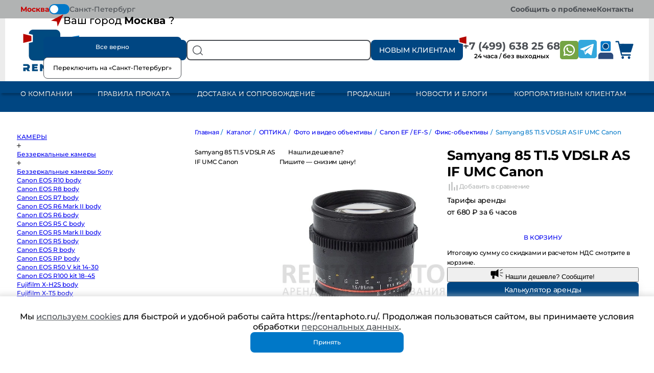

--- FILE ---
content_type: text/html; charset=utf-8
request_url: https://www.google.com/recaptcha/api2/anchor?ar=1&k=6LdvcA4qAAAAAFxKM09YVv2c7S4NxTXiRZTfNDp4&co=aHR0cHM6Ly93d3cucmVudGFwaG90by5ydTo0NDM.&hl=ru&v=PoyoqOPhxBO7pBk68S4YbpHZ&theme=light&size=normal&badge=bottomright&anchor-ms=20000&execute-ms=30000&cb=t6894r26bven
body_size: 49392
content:
<!DOCTYPE HTML><html dir="ltr" lang="ru"><head><meta http-equiv="Content-Type" content="text/html; charset=UTF-8">
<meta http-equiv="X-UA-Compatible" content="IE=edge">
<title>reCAPTCHA</title>
<style type="text/css">
/* cyrillic-ext */
@font-face {
  font-family: 'Roboto';
  font-style: normal;
  font-weight: 400;
  font-stretch: 100%;
  src: url(//fonts.gstatic.com/s/roboto/v48/KFO7CnqEu92Fr1ME7kSn66aGLdTylUAMa3GUBHMdazTgWw.woff2) format('woff2');
  unicode-range: U+0460-052F, U+1C80-1C8A, U+20B4, U+2DE0-2DFF, U+A640-A69F, U+FE2E-FE2F;
}
/* cyrillic */
@font-face {
  font-family: 'Roboto';
  font-style: normal;
  font-weight: 400;
  font-stretch: 100%;
  src: url(//fonts.gstatic.com/s/roboto/v48/KFO7CnqEu92Fr1ME7kSn66aGLdTylUAMa3iUBHMdazTgWw.woff2) format('woff2');
  unicode-range: U+0301, U+0400-045F, U+0490-0491, U+04B0-04B1, U+2116;
}
/* greek-ext */
@font-face {
  font-family: 'Roboto';
  font-style: normal;
  font-weight: 400;
  font-stretch: 100%;
  src: url(//fonts.gstatic.com/s/roboto/v48/KFO7CnqEu92Fr1ME7kSn66aGLdTylUAMa3CUBHMdazTgWw.woff2) format('woff2');
  unicode-range: U+1F00-1FFF;
}
/* greek */
@font-face {
  font-family: 'Roboto';
  font-style: normal;
  font-weight: 400;
  font-stretch: 100%;
  src: url(//fonts.gstatic.com/s/roboto/v48/KFO7CnqEu92Fr1ME7kSn66aGLdTylUAMa3-UBHMdazTgWw.woff2) format('woff2');
  unicode-range: U+0370-0377, U+037A-037F, U+0384-038A, U+038C, U+038E-03A1, U+03A3-03FF;
}
/* math */
@font-face {
  font-family: 'Roboto';
  font-style: normal;
  font-weight: 400;
  font-stretch: 100%;
  src: url(//fonts.gstatic.com/s/roboto/v48/KFO7CnqEu92Fr1ME7kSn66aGLdTylUAMawCUBHMdazTgWw.woff2) format('woff2');
  unicode-range: U+0302-0303, U+0305, U+0307-0308, U+0310, U+0312, U+0315, U+031A, U+0326-0327, U+032C, U+032F-0330, U+0332-0333, U+0338, U+033A, U+0346, U+034D, U+0391-03A1, U+03A3-03A9, U+03B1-03C9, U+03D1, U+03D5-03D6, U+03F0-03F1, U+03F4-03F5, U+2016-2017, U+2034-2038, U+203C, U+2040, U+2043, U+2047, U+2050, U+2057, U+205F, U+2070-2071, U+2074-208E, U+2090-209C, U+20D0-20DC, U+20E1, U+20E5-20EF, U+2100-2112, U+2114-2115, U+2117-2121, U+2123-214F, U+2190, U+2192, U+2194-21AE, U+21B0-21E5, U+21F1-21F2, U+21F4-2211, U+2213-2214, U+2216-22FF, U+2308-230B, U+2310, U+2319, U+231C-2321, U+2336-237A, U+237C, U+2395, U+239B-23B7, U+23D0, U+23DC-23E1, U+2474-2475, U+25AF, U+25B3, U+25B7, U+25BD, U+25C1, U+25CA, U+25CC, U+25FB, U+266D-266F, U+27C0-27FF, U+2900-2AFF, U+2B0E-2B11, U+2B30-2B4C, U+2BFE, U+3030, U+FF5B, U+FF5D, U+1D400-1D7FF, U+1EE00-1EEFF;
}
/* symbols */
@font-face {
  font-family: 'Roboto';
  font-style: normal;
  font-weight: 400;
  font-stretch: 100%;
  src: url(//fonts.gstatic.com/s/roboto/v48/KFO7CnqEu92Fr1ME7kSn66aGLdTylUAMaxKUBHMdazTgWw.woff2) format('woff2');
  unicode-range: U+0001-000C, U+000E-001F, U+007F-009F, U+20DD-20E0, U+20E2-20E4, U+2150-218F, U+2190, U+2192, U+2194-2199, U+21AF, U+21E6-21F0, U+21F3, U+2218-2219, U+2299, U+22C4-22C6, U+2300-243F, U+2440-244A, U+2460-24FF, U+25A0-27BF, U+2800-28FF, U+2921-2922, U+2981, U+29BF, U+29EB, U+2B00-2BFF, U+4DC0-4DFF, U+FFF9-FFFB, U+10140-1018E, U+10190-1019C, U+101A0, U+101D0-101FD, U+102E0-102FB, U+10E60-10E7E, U+1D2C0-1D2D3, U+1D2E0-1D37F, U+1F000-1F0FF, U+1F100-1F1AD, U+1F1E6-1F1FF, U+1F30D-1F30F, U+1F315, U+1F31C, U+1F31E, U+1F320-1F32C, U+1F336, U+1F378, U+1F37D, U+1F382, U+1F393-1F39F, U+1F3A7-1F3A8, U+1F3AC-1F3AF, U+1F3C2, U+1F3C4-1F3C6, U+1F3CA-1F3CE, U+1F3D4-1F3E0, U+1F3ED, U+1F3F1-1F3F3, U+1F3F5-1F3F7, U+1F408, U+1F415, U+1F41F, U+1F426, U+1F43F, U+1F441-1F442, U+1F444, U+1F446-1F449, U+1F44C-1F44E, U+1F453, U+1F46A, U+1F47D, U+1F4A3, U+1F4B0, U+1F4B3, U+1F4B9, U+1F4BB, U+1F4BF, U+1F4C8-1F4CB, U+1F4D6, U+1F4DA, U+1F4DF, U+1F4E3-1F4E6, U+1F4EA-1F4ED, U+1F4F7, U+1F4F9-1F4FB, U+1F4FD-1F4FE, U+1F503, U+1F507-1F50B, U+1F50D, U+1F512-1F513, U+1F53E-1F54A, U+1F54F-1F5FA, U+1F610, U+1F650-1F67F, U+1F687, U+1F68D, U+1F691, U+1F694, U+1F698, U+1F6AD, U+1F6B2, U+1F6B9-1F6BA, U+1F6BC, U+1F6C6-1F6CF, U+1F6D3-1F6D7, U+1F6E0-1F6EA, U+1F6F0-1F6F3, U+1F6F7-1F6FC, U+1F700-1F7FF, U+1F800-1F80B, U+1F810-1F847, U+1F850-1F859, U+1F860-1F887, U+1F890-1F8AD, U+1F8B0-1F8BB, U+1F8C0-1F8C1, U+1F900-1F90B, U+1F93B, U+1F946, U+1F984, U+1F996, U+1F9E9, U+1FA00-1FA6F, U+1FA70-1FA7C, U+1FA80-1FA89, U+1FA8F-1FAC6, U+1FACE-1FADC, U+1FADF-1FAE9, U+1FAF0-1FAF8, U+1FB00-1FBFF;
}
/* vietnamese */
@font-face {
  font-family: 'Roboto';
  font-style: normal;
  font-weight: 400;
  font-stretch: 100%;
  src: url(//fonts.gstatic.com/s/roboto/v48/KFO7CnqEu92Fr1ME7kSn66aGLdTylUAMa3OUBHMdazTgWw.woff2) format('woff2');
  unicode-range: U+0102-0103, U+0110-0111, U+0128-0129, U+0168-0169, U+01A0-01A1, U+01AF-01B0, U+0300-0301, U+0303-0304, U+0308-0309, U+0323, U+0329, U+1EA0-1EF9, U+20AB;
}
/* latin-ext */
@font-face {
  font-family: 'Roboto';
  font-style: normal;
  font-weight: 400;
  font-stretch: 100%;
  src: url(//fonts.gstatic.com/s/roboto/v48/KFO7CnqEu92Fr1ME7kSn66aGLdTylUAMa3KUBHMdazTgWw.woff2) format('woff2');
  unicode-range: U+0100-02BA, U+02BD-02C5, U+02C7-02CC, U+02CE-02D7, U+02DD-02FF, U+0304, U+0308, U+0329, U+1D00-1DBF, U+1E00-1E9F, U+1EF2-1EFF, U+2020, U+20A0-20AB, U+20AD-20C0, U+2113, U+2C60-2C7F, U+A720-A7FF;
}
/* latin */
@font-face {
  font-family: 'Roboto';
  font-style: normal;
  font-weight: 400;
  font-stretch: 100%;
  src: url(//fonts.gstatic.com/s/roboto/v48/KFO7CnqEu92Fr1ME7kSn66aGLdTylUAMa3yUBHMdazQ.woff2) format('woff2');
  unicode-range: U+0000-00FF, U+0131, U+0152-0153, U+02BB-02BC, U+02C6, U+02DA, U+02DC, U+0304, U+0308, U+0329, U+2000-206F, U+20AC, U+2122, U+2191, U+2193, U+2212, U+2215, U+FEFF, U+FFFD;
}
/* cyrillic-ext */
@font-face {
  font-family: 'Roboto';
  font-style: normal;
  font-weight: 500;
  font-stretch: 100%;
  src: url(//fonts.gstatic.com/s/roboto/v48/KFO7CnqEu92Fr1ME7kSn66aGLdTylUAMa3GUBHMdazTgWw.woff2) format('woff2');
  unicode-range: U+0460-052F, U+1C80-1C8A, U+20B4, U+2DE0-2DFF, U+A640-A69F, U+FE2E-FE2F;
}
/* cyrillic */
@font-face {
  font-family: 'Roboto';
  font-style: normal;
  font-weight: 500;
  font-stretch: 100%;
  src: url(//fonts.gstatic.com/s/roboto/v48/KFO7CnqEu92Fr1ME7kSn66aGLdTylUAMa3iUBHMdazTgWw.woff2) format('woff2');
  unicode-range: U+0301, U+0400-045F, U+0490-0491, U+04B0-04B1, U+2116;
}
/* greek-ext */
@font-face {
  font-family: 'Roboto';
  font-style: normal;
  font-weight: 500;
  font-stretch: 100%;
  src: url(//fonts.gstatic.com/s/roboto/v48/KFO7CnqEu92Fr1ME7kSn66aGLdTylUAMa3CUBHMdazTgWw.woff2) format('woff2');
  unicode-range: U+1F00-1FFF;
}
/* greek */
@font-face {
  font-family: 'Roboto';
  font-style: normal;
  font-weight: 500;
  font-stretch: 100%;
  src: url(//fonts.gstatic.com/s/roboto/v48/KFO7CnqEu92Fr1ME7kSn66aGLdTylUAMa3-UBHMdazTgWw.woff2) format('woff2');
  unicode-range: U+0370-0377, U+037A-037F, U+0384-038A, U+038C, U+038E-03A1, U+03A3-03FF;
}
/* math */
@font-face {
  font-family: 'Roboto';
  font-style: normal;
  font-weight: 500;
  font-stretch: 100%;
  src: url(//fonts.gstatic.com/s/roboto/v48/KFO7CnqEu92Fr1ME7kSn66aGLdTylUAMawCUBHMdazTgWw.woff2) format('woff2');
  unicode-range: U+0302-0303, U+0305, U+0307-0308, U+0310, U+0312, U+0315, U+031A, U+0326-0327, U+032C, U+032F-0330, U+0332-0333, U+0338, U+033A, U+0346, U+034D, U+0391-03A1, U+03A3-03A9, U+03B1-03C9, U+03D1, U+03D5-03D6, U+03F0-03F1, U+03F4-03F5, U+2016-2017, U+2034-2038, U+203C, U+2040, U+2043, U+2047, U+2050, U+2057, U+205F, U+2070-2071, U+2074-208E, U+2090-209C, U+20D0-20DC, U+20E1, U+20E5-20EF, U+2100-2112, U+2114-2115, U+2117-2121, U+2123-214F, U+2190, U+2192, U+2194-21AE, U+21B0-21E5, U+21F1-21F2, U+21F4-2211, U+2213-2214, U+2216-22FF, U+2308-230B, U+2310, U+2319, U+231C-2321, U+2336-237A, U+237C, U+2395, U+239B-23B7, U+23D0, U+23DC-23E1, U+2474-2475, U+25AF, U+25B3, U+25B7, U+25BD, U+25C1, U+25CA, U+25CC, U+25FB, U+266D-266F, U+27C0-27FF, U+2900-2AFF, U+2B0E-2B11, U+2B30-2B4C, U+2BFE, U+3030, U+FF5B, U+FF5D, U+1D400-1D7FF, U+1EE00-1EEFF;
}
/* symbols */
@font-face {
  font-family: 'Roboto';
  font-style: normal;
  font-weight: 500;
  font-stretch: 100%;
  src: url(//fonts.gstatic.com/s/roboto/v48/KFO7CnqEu92Fr1ME7kSn66aGLdTylUAMaxKUBHMdazTgWw.woff2) format('woff2');
  unicode-range: U+0001-000C, U+000E-001F, U+007F-009F, U+20DD-20E0, U+20E2-20E4, U+2150-218F, U+2190, U+2192, U+2194-2199, U+21AF, U+21E6-21F0, U+21F3, U+2218-2219, U+2299, U+22C4-22C6, U+2300-243F, U+2440-244A, U+2460-24FF, U+25A0-27BF, U+2800-28FF, U+2921-2922, U+2981, U+29BF, U+29EB, U+2B00-2BFF, U+4DC0-4DFF, U+FFF9-FFFB, U+10140-1018E, U+10190-1019C, U+101A0, U+101D0-101FD, U+102E0-102FB, U+10E60-10E7E, U+1D2C0-1D2D3, U+1D2E0-1D37F, U+1F000-1F0FF, U+1F100-1F1AD, U+1F1E6-1F1FF, U+1F30D-1F30F, U+1F315, U+1F31C, U+1F31E, U+1F320-1F32C, U+1F336, U+1F378, U+1F37D, U+1F382, U+1F393-1F39F, U+1F3A7-1F3A8, U+1F3AC-1F3AF, U+1F3C2, U+1F3C4-1F3C6, U+1F3CA-1F3CE, U+1F3D4-1F3E0, U+1F3ED, U+1F3F1-1F3F3, U+1F3F5-1F3F7, U+1F408, U+1F415, U+1F41F, U+1F426, U+1F43F, U+1F441-1F442, U+1F444, U+1F446-1F449, U+1F44C-1F44E, U+1F453, U+1F46A, U+1F47D, U+1F4A3, U+1F4B0, U+1F4B3, U+1F4B9, U+1F4BB, U+1F4BF, U+1F4C8-1F4CB, U+1F4D6, U+1F4DA, U+1F4DF, U+1F4E3-1F4E6, U+1F4EA-1F4ED, U+1F4F7, U+1F4F9-1F4FB, U+1F4FD-1F4FE, U+1F503, U+1F507-1F50B, U+1F50D, U+1F512-1F513, U+1F53E-1F54A, U+1F54F-1F5FA, U+1F610, U+1F650-1F67F, U+1F687, U+1F68D, U+1F691, U+1F694, U+1F698, U+1F6AD, U+1F6B2, U+1F6B9-1F6BA, U+1F6BC, U+1F6C6-1F6CF, U+1F6D3-1F6D7, U+1F6E0-1F6EA, U+1F6F0-1F6F3, U+1F6F7-1F6FC, U+1F700-1F7FF, U+1F800-1F80B, U+1F810-1F847, U+1F850-1F859, U+1F860-1F887, U+1F890-1F8AD, U+1F8B0-1F8BB, U+1F8C0-1F8C1, U+1F900-1F90B, U+1F93B, U+1F946, U+1F984, U+1F996, U+1F9E9, U+1FA00-1FA6F, U+1FA70-1FA7C, U+1FA80-1FA89, U+1FA8F-1FAC6, U+1FACE-1FADC, U+1FADF-1FAE9, U+1FAF0-1FAF8, U+1FB00-1FBFF;
}
/* vietnamese */
@font-face {
  font-family: 'Roboto';
  font-style: normal;
  font-weight: 500;
  font-stretch: 100%;
  src: url(//fonts.gstatic.com/s/roboto/v48/KFO7CnqEu92Fr1ME7kSn66aGLdTylUAMa3OUBHMdazTgWw.woff2) format('woff2');
  unicode-range: U+0102-0103, U+0110-0111, U+0128-0129, U+0168-0169, U+01A0-01A1, U+01AF-01B0, U+0300-0301, U+0303-0304, U+0308-0309, U+0323, U+0329, U+1EA0-1EF9, U+20AB;
}
/* latin-ext */
@font-face {
  font-family: 'Roboto';
  font-style: normal;
  font-weight: 500;
  font-stretch: 100%;
  src: url(//fonts.gstatic.com/s/roboto/v48/KFO7CnqEu92Fr1ME7kSn66aGLdTylUAMa3KUBHMdazTgWw.woff2) format('woff2');
  unicode-range: U+0100-02BA, U+02BD-02C5, U+02C7-02CC, U+02CE-02D7, U+02DD-02FF, U+0304, U+0308, U+0329, U+1D00-1DBF, U+1E00-1E9F, U+1EF2-1EFF, U+2020, U+20A0-20AB, U+20AD-20C0, U+2113, U+2C60-2C7F, U+A720-A7FF;
}
/* latin */
@font-face {
  font-family: 'Roboto';
  font-style: normal;
  font-weight: 500;
  font-stretch: 100%;
  src: url(//fonts.gstatic.com/s/roboto/v48/KFO7CnqEu92Fr1ME7kSn66aGLdTylUAMa3yUBHMdazQ.woff2) format('woff2');
  unicode-range: U+0000-00FF, U+0131, U+0152-0153, U+02BB-02BC, U+02C6, U+02DA, U+02DC, U+0304, U+0308, U+0329, U+2000-206F, U+20AC, U+2122, U+2191, U+2193, U+2212, U+2215, U+FEFF, U+FFFD;
}
/* cyrillic-ext */
@font-face {
  font-family: 'Roboto';
  font-style: normal;
  font-weight: 900;
  font-stretch: 100%;
  src: url(//fonts.gstatic.com/s/roboto/v48/KFO7CnqEu92Fr1ME7kSn66aGLdTylUAMa3GUBHMdazTgWw.woff2) format('woff2');
  unicode-range: U+0460-052F, U+1C80-1C8A, U+20B4, U+2DE0-2DFF, U+A640-A69F, U+FE2E-FE2F;
}
/* cyrillic */
@font-face {
  font-family: 'Roboto';
  font-style: normal;
  font-weight: 900;
  font-stretch: 100%;
  src: url(//fonts.gstatic.com/s/roboto/v48/KFO7CnqEu92Fr1ME7kSn66aGLdTylUAMa3iUBHMdazTgWw.woff2) format('woff2');
  unicode-range: U+0301, U+0400-045F, U+0490-0491, U+04B0-04B1, U+2116;
}
/* greek-ext */
@font-face {
  font-family: 'Roboto';
  font-style: normal;
  font-weight: 900;
  font-stretch: 100%;
  src: url(//fonts.gstatic.com/s/roboto/v48/KFO7CnqEu92Fr1ME7kSn66aGLdTylUAMa3CUBHMdazTgWw.woff2) format('woff2');
  unicode-range: U+1F00-1FFF;
}
/* greek */
@font-face {
  font-family: 'Roboto';
  font-style: normal;
  font-weight: 900;
  font-stretch: 100%;
  src: url(//fonts.gstatic.com/s/roboto/v48/KFO7CnqEu92Fr1ME7kSn66aGLdTylUAMa3-UBHMdazTgWw.woff2) format('woff2');
  unicode-range: U+0370-0377, U+037A-037F, U+0384-038A, U+038C, U+038E-03A1, U+03A3-03FF;
}
/* math */
@font-face {
  font-family: 'Roboto';
  font-style: normal;
  font-weight: 900;
  font-stretch: 100%;
  src: url(//fonts.gstatic.com/s/roboto/v48/KFO7CnqEu92Fr1ME7kSn66aGLdTylUAMawCUBHMdazTgWw.woff2) format('woff2');
  unicode-range: U+0302-0303, U+0305, U+0307-0308, U+0310, U+0312, U+0315, U+031A, U+0326-0327, U+032C, U+032F-0330, U+0332-0333, U+0338, U+033A, U+0346, U+034D, U+0391-03A1, U+03A3-03A9, U+03B1-03C9, U+03D1, U+03D5-03D6, U+03F0-03F1, U+03F4-03F5, U+2016-2017, U+2034-2038, U+203C, U+2040, U+2043, U+2047, U+2050, U+2057, U+205F, U+2070-2071, U+2074-208E, U+2090-209C, U+20D0-20DC, U+20E1, U+20E5-20EF, U+2100-2112, U+2114-2115, U+2117-2121, U+2123-214F, U+2190, U+2192, U+2194-21AE, U+21B0-21E5, U+21F1-21F2, U+21F4-2211, U+2213-2214, U+2216-22FF, U+2308-230B, U+2310, U+2319, U+231C-2321, U+2336-237A, U+237C, U+2395, U+239B-23B7, U+23D0, U+23DC-23E1, U+2474-2475, U+25AF, U+25B3, U+25B7, U+25BD, U+25C1, U+25CA, U+25CC, U+25FB, U+266D-266F, U+27C0-27FF, U+2900-2AFF, U+2B0E-2B11, U+2B30-2B4C, U+2BFE, U+3030, U+FF5B, U+FF5D, U+1D400-1D7FF, U+1EE00-1EEFF;
}
/* symbols */
@font-face {
  font-family: 'Roboto';
  font-style: normal;
  font-weight: 900;
  font-stretch: 100%;
  src: url(//fonts.gstatic.com/s/roboto/v48/KFO7CnqEu92Fr1ME7kSn66aGLdTylUAMaxKUBHMdazTgWw.woff2) format('woff2');
  unicode-range: U+0001-000C, U+000E-001F, U+007F-009F, U+20DD-20E0, U+20E2-20E4, U+2150-218F, U+2190, U+2192, U+2194-2199, U+21AF, U+21E6-21F0, U+21F3, U+2218-2219, U+2299, U+22C4-22C6, U+2300-243F, U+2440-244A, U+2460-24FF, U+25A0-27BF, U+2800-28FF, U+2921-2922, U+2981, U+29BF, U+29EB, U+2B00-2BFF, U+4DC0-4DFF, U+FFF9-FFFB, U+10140-1018E, U+10190-1019C, U+101A0, U+101D0-101FD, U+102E0-102FB, U+10E60-10E7E, U+1D2C0-1D2D3, U+1D2E0-1D37F, U+1F000-1F0FF, U+1F100-1F1AD, U+1F1E6-1F1FF, U+1F30D-1F30F, U+1F315, U+1F31C, U+1F31E, U+1F320-1F32C, U+1F336, U+1F378, U+1F37D, U+1F382, U+1F393-1F39F, U+1F3A7-1F3A8, U+1F3AC-1F3AF, U+1F3C2, U+1F3C4-1F3C6, U+1F3CA-1F3CE, U+1F3D4-1F3E0, U+1F3ED, U+1F3F1-1F3F3, U+1F3F5-1F3F7, U+1F408, U+1F415, U+1F41F, U+1F426, U+1F43F, U+1F441-1F442, U+1F444, U+1F446-1F449, U+1F44C-1F44E, U+1F453, U+1F46A, U+1F47D, U+1F4A3, U+1F4B0, U+1F4B3, U+1F4B9, U+1F4BB, U+1F4BF, U+1F4C8-1F4CB, U+1F4D6, U+1F4DA, U+1F4DF, U+1F4E3-1F4E6, U+1F4EA-1F4ED, U+1F4F7, U+1F4F9-1F4FB, U+1F4FD-1F4FE, U+1F503, U+1F507-1F50B, U+1F50D, U+1F512-1F513, U+1F53E-1F54A, U+1F54F-1F5FA, U+1F610, U+1F650-1F67F, U+1F687, U+1F68D, U+1F691, U+1F694, U+1F698, U+1F6AD, U+1F6B2, U+1F6B9-1F6BA, U+1F6BC, U+1F6C6-1F6CF, U+1F6D3-1F6D7, U+1F6E0-1F6EA, U+1F6F0-1F6F3, U+1F6F7-1F6FC, U+1F700-1F7FF, U+1F800-1F80B, U+1F810-1F847, U+1F850-1F859, U+1F860-1F887, U+1F890-1F8AD, U+1F8B0-1F8BB, U+1F8C0-1F8C1, U+1F900-1F90B, U+1F93B, U+1F946, U+1F984, U+1F996, U+1F9E9, U+1FA00-1FA6F, U+1FA70-1FA7C, U+1FA80-1FA89, U+1FA8F-1FAC6, U+1FACE-1FADC, U+1FADF-1FAE9, U+1FAF0-1FAF8, U+1FB00-1FBFF;
}
/* vietnamese */
@font-face {
  font-family: 'Roboto';
  font-style: normal;
  font-weight: 900;
  font-stretch: 100%;
  src: url(//fonts.gstatic.com/s/roboto/v48/KFO7CnqEu92Fr1ME7kSn66aGLdTylUAMa3OUBHMdazTgWw.woff2) format('woff2');
  unicode-range: U+0102-0103, U+0110-0111, U+0128-0129, U+0168-0169, U+01A0-01A1, U+01AF-01B0, U+0300-0301, U+0303-0304, U+0308-0309, U+0323, U+0329, U+1EA0-1EF9, U+20AB;
}
/* latin-ext */
@font-face {
  font-family: 'Roboto';
  font-style: normal;
  font-weight: 900;
  font-stretch: 100%;
  src: url(//fonts.gstatic.com/s/roboto/v48/KFO7CnqEu92Fr1ME7kSn66aGLdTylUAMa3KUBHMdazTgWw.woff2) format('woff2');
  unicode-range: U+0100-02BA, U+02BD-02C5, U+02C7-02CC, U+02CE-02D7, U+02DD-02FF, U+0304, U+0308, U+0329, U+1D00-1DBF, U+1E00-1E9F, U+1EF2-1EFF, U+2020, U+20A0-20AB, U+20AD-20C0, U+2113, U+2C60-2C7F, U+A720-A7FF;
}
/* latin */
@font-face {
  font-family: 'Roboto';
  font-style: normal;
  font-weight: 900;
  font-stretch: 100%;
  src: url(//fonts.gstatic.com/s/roboto/v48/KFO7CnqEu92Fr1ME7kSn66aGLdTylUAMa3yUBHMdazQ.woff2) format('woff2');
  unicode-range: U+0000-00FF, U+0131, U+0152-0153, U+02BB-02BC, U+02C6, U+02DA, U+02DC, U+0304, U+0308, U+0329, U+2000-206F, U+20AC, U+2122, U+2191, U+2193, U+2212, U+2215, U+FEFF, U+FFFD;
}

</style>
<link rel="stylesheet" type="text/css" href="https://www.gstatic.com/recaptcha/releases/PoyoqOPhxBO7pBk68S4YbpHZ/styles__ltr.css">
<script nonce="Xerw-3e8WwAJja7Y08DXUw" type="text/javascript">window['__recaptcha_api'] = 'https://www.google.com/recaptcha/api2/';</script>
<script type="text/javascript" src="https://www.gstatic.com/recaptcha/releases/PoyoqOPhxBO7pBk68S4YbpHZ/recaptcha__ru.js" nonce="Xerw-3e8WwAJja7Y08DXUw">
      
    </script></head>
<body><div id="rc-anchor-alert" class="rc-anchor-alert"></div>
<input type="hidden" id="recaptcha-token" value="[base64]">
<script type="text/javascript" nonce="Xerw-3e8WwAJja7Y08DXUw">
      recaptcha.anchor.Main.init("[\x22ainput\x22,[\x22bgdata\x22,\x22\x22,\[base64]/[base64]/[base64]/KE4oMTI0LHYsdi5HKSxMWihsLHYpKTpOKDEyNCx2LGwpLFYpLHYpLFQpKSxGKDE3MSx2KX0scjc9ZnVuY3Rpb24obCl7cmV0dXJuIGx9LEM9ZnVuY3Rpb24obCxWLHYpe04odixsLFYpLFZbYWtdPTI3OTZ9LG49ZnVuY3Rpb24obCxWKXtWLlg9KChWLlg/[base64]/[base64]/[base64]/[base64]/[base64]/[base64]/[base64]/[base64]/[base64]/[base64]/[base64]\\u003d\x22,\[base64]\\u003d\x22,\x22wqrCh13CsCIiSwl8wooaFnILwpbClsKwwqdYw7hcw7TDisK0wpgcw5sSwqvDtwvCujbCqsKYwqfDqz/[base64]/wpfCniLDnSTCssK+wq3Ci8OjR8OUwrHCrcOPfHDCtnnDsRvDl8Oqwo98wp/DjyQZw5JPwrpdO8KcwpzCiSfDp8KFGcKWKjJnOMKOFTrCnMOQHQV5N8KRDMKDw5NIwqvCkQpsOcOzwrc6YDfDsMKvw7/[base64]/CvFl5KUJAcVjCjTXDssOrwqA7worCrsOOX8KGw5Aqw47Dm3/DpR3DgBhyXH5sL8OgOV18wrTCv29oLMOEw4hsX0jDln9Rw4Yqw7p3IwPDlyEiw6zDiMKGwpJTO8KTw48zciPDgRtNPVBQwrDCssK2RUcsw5zDjsKywoXCq8OFIcKVw6vDkMOKw41zw6HCm8Ouw4kHwoDCq8Ohw7fDjgJJw43CognDisKEGFjCvjjDvwzCgB9WFcK9B3/Drx5Vw7t2w49OwqHDtmouwpJAwqXDpMK3w5lLwojDgcKpHg5KOcKmSsO/BsKAwpbCj0rCtw3CpT8dwo7CvFLDlm8DUsKFw7TCvcK7w67Cp8O/w5vCpcOjesKfwqXDh3jDsjrDvcOsUsKjB8K0OABVw7jDlGfDlcO+CMOtU8KlIyUNeMOOSsOVUBfDnTRhXsK4w5LDm8Osw7HCn20cw64nw7o/w5NRwofClTbDowkRw5vDvS/Cn8O+cDg+w41Uw7YHwqU3DcKwwrw/H8KrwqfCuMKVRMKqQi5Dw6DCtsKhPBJ/OG/[base64]/DtMOmNcOowqnDrHDCjsO+DUdfejw6V1TDnjvDhMKVNsKbKMOcYkPDmUMGYhALAcO8w5FswqjDmVY5MGJRI8O1wphvaktmawhMw5lMwrgsD3ZWCcKRw5plwpUEd01KMnp1ACPCl8O0H3E9woHCv8OrKcORCWLDrSzChS82Fi/Dp8KEecK9dMO8woXDlEbCkEhKw6/DgR3CicKhwoERf8Ojw5pRwok5wo/DnsK1w7DClsK8KsOHFyAnIsKiDFA+YcKXw5DDsWjClsOPwozCjsOvIALCmiguUMONOQnCiMOmPMKUW1/ChcKsbcOuMcKywovCsy4rw6QZwqPCj8OAwpx7TBXDnMOVwrYlIx1Aw5ZdJcOYClvDmsOPdHBZwpLCiGIaKcOdVmnDjsO+w6rClwfCuGvCrsO7wqDClkoWQMKPHGbCmE/DkMKswol1wrjDucKcwpgTFjXDoCMBwqwiLMO/[base64]/[base64]/Cg8KMwpUQw5nDl8Olw5nDq2FZZQNnThlgBx3DucOdw7bCosOaUgBiLCLCiMK1BGR/w7F/fE5+w6opAjl+PsKnw4rCiDcfXcOESMOBU8KWw55/w63DiyhWw67DgMODScKTNcK1B8OhwroxaRXCtVzCrcKod8OEPSjDu0EGOwtDwrgWw6jDiMKFw61VS8Owwp1Zw6XCtiNnwq7DsAXDl8OdPQNtwppUJGhyw5/Dk07DgsKGCsKxXAE4UsOpwpHCpQPCjcKCUsKjwrrCmnnDhG4OB8KABz/CqMKAwok0wqzDilLDpHpSw4JURgHDi8KbLcOdw5fDqDp8egdAS8KCQMK8DSvCk8OKQMKSw44ZBMK3w5QIOcKtwog0B1HDs8OFwojCpsKlw4R9SlpUw5rDtX4zCk/[base64]/[base64]/AcK+OUzCiw3DtzAjw67CnMO9YAQQUznDiwYvfFrCvsKsUVnDiAzDs0zCkH4tw4FMchzDkcOHYMKbw7LCmsKgw5/CkW06NcKObS/DrMKdw5fCri/[base64]/fzLCqxJlw47CgsK6eWDDkiZYLTLCplTDrsK7YjI9KwvDnlhEwq8fwrjCocKewp/DpXzCvsKAVcO2wqfCngYBw6zCsFLDlAMwdGbCojhrwpBFB8Odw65zw49Cwr5+wocaw58RTcO9w6IMwonDmDs4THbCtcKBY8OWDsOEw4I7HsOoRw3Cv0dmwq/[base64]/CrB/DrsKPKDzDpwVFw67Ct2XDiUrDhsOqKVTDtj3CiMKbZhY5woUswoIbQMKbP2kPw77DonLCu8KkLnfCsHLCtjp6woHDimzCq8O4woPChRJAV8KnecO2w6w5dMKuwqAHDMKIwqnCgi9HTAg7Pm/Du0xmwosWRlwQVwIBw5YNwp/CuANjCcO9ZAbDowjCvn3Dr8KoQcK+w4xfdiImw6YRfXk1SMOxSTF2wonDgRI+woFDRcKhCQEWF8OTw4PDhMOIwpLDo8OVNcOQwoxfGcKCwo/DucOwwrTDhEcMBCfDr0B9wr7Ck3jDiyMHwpkIHsOxwrzClMOiw6TChcKWJUbDn2YRw6TDrMOtAcOow7cfw5bDi1vChwPDkELCkHVzTMOOYl/[base64]/Jmsww6YTXMOgwrwsAcOzJxYBwo3DjsOEw6Fzw7Ujd07Dswx4wqTDg8KowqHDtsKbwrdwHz3Dq8KNKWxWw43DjsKWNBwXK8ONw4zCqzzDtsOvAEEtwrHCjcKHOsObTE/ChMKDw6/DhMKkw7TDq2Z2w6p4RjRyw4VJcn81H3vCkcOrPlDDv2LCrXLDpsKZKEjCo8KgHCrCuE7CgXphIsOVw7PCmG/DvFs4HkLDtl7DmMKCwpsXO04WQMOkcsKkw57CsMOpNyzDhUfDqcOOO8KDwrLDksKRJDXDkHDDmCFxwqPCr8O0IcOpID9cUD3Ct8KGJ8KBDsK3ByrCtMKLDsOudR/DsXzCtMOpEMKWwpBZwrXCi8Odw5LDpD8uH1LDokowwrLCqMKmZMK5wpPDphHCusKFw6vClMKMD3/CosOpCWw7w7UXCH/CvMOKw5PDsMOvMEFdw6Ekw4nDr3R8w68yfGTCiwJpwpzDuGvChELDrcKwYmLCrsO5wo3CisKHwrYbQjNWwr5YDMOoR8KHWn7Cu8OgwovChsK8Y8OMwrd2XsOfwpvCj8Klw5ZwIMKiZMKycTXCpMOtwr8MwoV/wp3DmXnCtsOvw6vCvSrDu8Ktw5HDlMK7YcOkQwwRw7fCoS4OSMKiwqnDmsK/w7TCpMKtR8KPw7zChcK6CcK8w6vDtsKfwpHCsGkfHmETw6nChCDCk3wXw4gLbzhFwoxfacOaw68kwo/[base64]/CusOXw43CgHnCscK3b8KlUcK2wqcSwrsGw5fDkgfCpGrDr8KmwqV8Uk1UPcOPwqDDtVrDtcKCIDbDmVUowpzCtMOLwq0Awr3DtsONwr3DlUjDuHM2f1vClgcNFMKSFsO/w4QUX8KgRsOrEW4Nw7HDqsOcPQjCg8K0wpMgd1vDoMOsw4xbwqoqM8O7UsKSNiLDk0xuEcK/w6jCjjF2S8O3MsOww68RBsK8w6M7AElUw6s/H2fDqsORw5pFfRPDmHVWNxTDvjggD8OSwpbDpQ01w43DpcK2w50SJsKpw6DDocOOF8O3w5/Dv2DDkBovUcOPwoUpw7AAL8KJwqFMacKuw7zCsk94IArDgSAPaXdtw6XCo2bCvcK9w5vDmUJTPcOfXgDCgGXDiwjDjx7DjRbDjsO9w4vDkBZawpMVJ8OiwpbCoHLDmsOPc8OHwr/DjyomNlPDjcObw6nDmksSAA7DucKUWcKgw5hcwr/DicKTd37Cj0XDnhPCosKywqDDvX1oSsOMBMOuAsK4wrZ/wrTCvj3DksOPw74iNMKPYsKybMKUV8Knw6Vcw5JvwrFsccOhwq3DjcKMw4RTwqvDs8Oaw6ZVw48Hwr04w67DvXZgw7s3w6zDgMKNw4rCkRDCt1vCilPDhD3DkMKXwqXCjcKnw4lzZwBnC1xfEUfCgVbCvsO/w73DsMOZWcOpw44xLhnCjxYOYxnCmHV2EsKlNcKzH2/CokTDu1fDhE7DlTzCrMO/OGN8w53CsMKsEnnCp8OQcMOxwq0iwqPDs8Ogw47CrcOMw7vCssOzKMKYC0vCq8KpFn4Aw6fDni7DksKiEcOmwpdgwojCt8Oqw7YmwrPCpk8LeMOpw7AUJVw/SjtLSnBtScOSw5pdQwnDunHDqS84PmHCisKhw55rbitOwqckGUtVJVZOwr1gwostwpAOw6bCiDvDmhLDqB/CtGDDl3Z4TzgbfiXCoRRSQcKrwq/DhD/[base64]/w7HDrGfDvsKdwqnDqybDtcOow7/Dk2nCnsOrXRPCssKNwrnDq37Dry/[base64]/DrmTDlkcyw57CiMOSwokAw5LCgsOXVMOCAcKhw4XDi8OJETocD17CocOTK8O2wpMsIMKxeHvDtsOlJcK9LxPDqEzCncOdwqHCoW7Ci8KOLsO8w6fCqxkkDD/[base64]/CoRB/w5UjwonDhV5Kw5M5w6k+MljDsHhUDn15w4/DtcOPDsKtG1vDnsONwoUjw6rCisOAI8KJwqF+w6Y7FkA0wop9OlHCjzXCnWHDpi/Dqh3Dv0R/w5zCjHvDssO5w7DCjSPCscObYwh/wpNSw5QAwrzDl8OvWw4WwoRnwrh7LcKhecO0AMOMADQ2csKVKmjDsMO9VsO3QQ8bw4zCn8O5w4vCoMO/FEkqw6A+DkTDsErDv8O4DcKUworChj7Cm8O6wrZgw6cJw79qwr5WwrPCvCghw6ssRQZwwrPDr8KQw53CusKSwofDjcKcw4U8XkAMbMKQw5c5Pkh4PiFHO3LDqsKiwpFAJcOowpwJbMKyYWbCqxPDtMKtw6fDmVsIw6LCvRRhG8KUw6TDv14/KMOaenbDhMKIw73Dr8KiEMOWdcOJwq/ClxjDmiphFgPDpcK/B8OywobCp0jDkMOnw7Zaw67CiE3CrGzCi8OdacOXw6U+ZsOWw6rDlcKKw7x9w7fCvVvClQ53ahAzDlsuRMOjTlHCtSzDk8OIw77DocOuw5wsw7LDrhdrwqBvwoHDg8KebAY5BsKoV8OkRsKXwpHDusOZw7nCtSbDiRc/K8KvF8KgcsODGMOPw7jChnU8wpnDkGhNw55rwrAIw5XCgsKMwpDDkAzCtE3ChcKcaAjDizzClcO8LHsmw5FPw7fDhsO+wphzNz/DtsOmG053C1ljF8Ouw7F4woZhCBoLw7Z6wqPDtcOOw73DpsOmwrRqScKqw5BTw43DicOZw4ZZbcO7YALCjcOSwpVlN8KYwq7CqsOVcsKFw4Ivw64Xw5hKwp/ChcKjwr47w6zCoHjDlmAPw7DDo1/ClSx6Ek7CmGDDhcO4w73Cm1TChMKlw6HCtX/DrcK6WcOuw6fDj8Oeahtzwr7Dt8OKWl3DmX1pw5LCpwwGwoswCHbDkjp3w6gMODbDuQnDikbCgWY8EHEXGsOnw6wYKMOWEzbDp8KPw47DtsOTW8KvYcKLwqrCni/DpcOBNlkkw6DCrH3DgMKWT8OyIMO5wrHDmcKlNMOJw7zCp8K7MsO6w6/CsMONwpHDpsOoACpCw5zCmR3Dp8KUwp9cVcKmw51QccOxGMKDIyLCrsOfJ8OzfsOTwosoXMOMwrfDvWlewrQ0Ai0VVcO3dW3CpgAMGcKaH8Ogw6DDhzjCrEvDvmYFw7jCtWkBwqTCsy4qATjDoMOew4sPw6FLFRLCoWIawpXCnV4VSH7CncOgw5bDmT1lUcKBwp8/w7HClcKjwqPDkcO+H8KIwpM2JMO6U8KlcsOpbWw0woHCgcKidMKRewVnLsOWFBHDq8Oyw4w9dmTDjXHCsxHCvcKlw73Crh/[base64]/NMOLw7vDmiJuwoTCh8O/fzY9e8ONfcOIwoLDucO9FTHDk8K0w6I7w7YSTQnDgMKuWVzCgjcWwp3CgsKuYsO6wqPCmRFDw7nDscKXWcOBKMO6w4MyKlrCtSsZUUN+wrLCuyYNA8OCwpHCnCTDtsKEwo4SF17Ck0PDm8KkwqJ8KAFvwqw/TzvDuBHCssK+ZSYQwrrDvxYtSkIDKlokSk/DmAFewoI5w7xycsK6w7xVKcOgV8KjwpY6w5cnZjtbw6LDqhtZw4tvGsO1w5o9wp/DmlHCuCoHeMO0w5dhwr1NRsKAwq/DjDDDsArDlMOXw6LDs34QcjZfwpnDthkzwqjCkBTCigrCuUwtwqB7UcKXwpoPwrpGwrgUM8Kpw4HCuMKxw4IEdGfDhsK2AxMfDMKBR8K/D17CuMKgC8KnK3NqIMK3HjvClcOZw5zDrcO3IS7DmsOZw6fDssKXIToVwqPCq0vCsHAfw4E+CsKHw4MxwpUkd8K+wqjCnifCoQQlwofCj8KtMjPDk8K/w48+ecKvXh7ClFfDjcKkwobDgwzCisOLVS/DiyXDjBBvfMOVw4Iww6tqw54zw5hOwpwvPmdMOU0SbsKkw6DCjcKFfVLCpWLCoMOQw6RYwrfCocKWLTjCn3BOfcOdOsO/LDbDlAIAMMOhBgzCrkfDlXkrwqF+VXjDritmw5gRbnrDtHbDhcOIT1DDkFLDvmLDrcOCLl4gCWl/[base64]/w4diPcKmEcODA1J2UXXCh8OZPsOLcFXDtsO9FDbCiyHDozcYwrDDh0QSQMONw5PDpmIvHigUw53DrcOsaS0eIsOYMsO4w5vCrVvDgsO8ccOpw5dAw4XCh8OMw6bDo3jDllvCucOowpTCplTCmWrCt8KMw6gvw6cjwo8dUw8Hw7/Dh8Ozw74JwqjDscKuZsOtwptmHsOewr4rZmHCnV8lw7Vgwop+wokIwrPDvcKqO0fCrXnDvSXCqz/DncKzwo/Cm8OLR8OWYcOLYWN5w5pCw67CjW/DvsO9FsOcw4Vmw5LDiiBHKDbDpDjCrjhWw7DCnD4yG2nDiMK8SE8Ww4ZKFMKeJDHCoAlJKMOcwo5sw4bDpMK4bxHDjcKOwp12E8OLc1DDvUAxwp9DwoVcBXRZw67DnsO5w4sPDGM8Fz/CjMKKMMKJWcObw4ZUM2MrwoIfw7rCvgEqw43DscK1d8OmC8KAbcKPYGXDhmJgdS/Dh8Kqwog3BMOLw6bCtcKkKnXDij7DlcO8UsK6wqgQw4LCtcKZwozCg8OMUcO0wrTCt2s5QcOIwqDCnMOTOlrDnFR5OMOFIDNXw47DjMOXcFzDvip5UcOgw758UXtxWAvDkMK2w417WsO+AXLDrgXCv8OLw5BhwoMvwoPDgkfDqEA/[base64]/CusOLw4x4U8OKwoYOw4AKw6bDisKjLSxAwrXCiDEWWcKqZMKqEsKjw4bCg34pPcKgwrzCg8KtLFdGwoHDlcOYwp0ba8OLwpbDrR4kbibDvQrCvsKaw6M/w5XDusKnwoXDpQLDvHnCsyPDisOnwo0Tw5c2W8KUwqd9RDlta8KNP2RXY8KCwrRkw4/CvzXDvX3Dv0nDrcKOw47CgkbDtcO7wr/DtCLCssOAw5bCuDNlwp4Aw4tCw6NOVU0NJcKow6wUwrrDjMOrw6/DiMKoRx7Cl8K2QD8dXMKRWcOdTcKdw5FkTcKTwrtPJyfDlcKowrDCsVNawqrDrA7DhV/CkCoUe2dlwrXDq0/CoMOYAMK4wpBSU8K8O8KOw4DChltGE2EUBMKzw4AowrptwrZkw4LDlBvClsOjw6shw77CkW4qw7sibMOwBU/CjcKZw7/DvVDDg8KlwqbDpDFFwpM6wrULwqoow4s9E8KDG1/DuhvCr8OgB1fCj8Kfwp/Cv8OOTAdzw5LDuRAXGSLDrn7Dr3QqwollwqbDh8OzQxliwp4WJMKRRyXDtVIcbMKdw7XDky/[base64]/Dl1sqDghTwoDCvHUpDCdPNhLCusO8w740wpoAw54/EsKLG8K7w4Qww5Q3QXnDvsO4w7Zlw7nClC4RwpYjasKvw5PDnMKTV8KeN0HDqsKWw5DDrRRyU2ZuwqkiEcKLPsK6RAPCscKJw7HDnMOHH8OxIn05HkVkwpbCrS88wpjDuxvCskAxw4XCs8OAw6jDiBfDg8KZCG0oCMKNw4jDoF1OwqXDoMKHwq/DssKwPAnCoF5XJQlKWzbDoEnDimHDtkdlw7Yvw6TCv8OrbEp8w5HDuMO2w7gecQfDgsK1fsO0UsOLM8KSwr1fWWAVw5B2w63DpgXDnsKicsKAw67DusOJw7TDmA5lYk9Xw4p+AcKbw70zBCLDpxHCq8OHwoTDjMKXw57DgsK/[base64]/[base64]/Cr8Ozwr/[base64]/P8Ozw6ooUsK1PjXCtiAJYlM0w6rDnGQbw7vDsMK+b8KuYMODwrbDssOaHX3ChcOlPCA8w4DCs8OoAMK6ImrDrsKfdAXCmsKywp1Lw7dqwpDDocKDaHh5IsOleFHCmlBxBcKHFxDCqcKRwrFsfRDChm7CnEPCiArDnAsow6B6w4rCpnvCuzx3Z8OGcQp8w7nCt8KSPg/CkBzChMKPw5spw7pMw7wIG1XDhzbCjcKrw5RSwqF0ZVkuw6w2G8OlEMOvPsK5w7Now6TCnnI2w4rDrcOyQDDCuMO1w4pwwpvDjcKiLcOzA0HDuyjCgSTCvXTDrjzDhnFMw6tbwoLDvMK+w5ouwrcaGsOHCGhaw4bCh8OLw5LCpERww4Yjw6LCqcODw4J/YVjCvMKPdMO7w6wnw7XDj8KRScKCai48wr9JLEtgw6TDlGHDgTfDksKew5M2E1nDpsKwKMOlwqRvOWDDs8KVPMKSw7jDosO1RcK3JTMTEcOGARo3wpzDsMKgKMOvw4I+KMKnHFV7FF9PwoNTY8Kiw4vCj2nCnnnDqHkswp/ClsK5w4PCn8OtYsKmRzQjwr5lw5YSeMKrw6RkPHZTw41BRXMjMMOuw73Cu8Owa8O+worDoizDtALCsGTCqiBXEsKmw7Umwr4Nw5dZwrVIwoXDoCbDkAUsJFhWET7DuMOTHMO8TmLDusKlwrJxfjQ/NMKgwpMdCic6wqUAZsKhwosXWS/[base64]/[base64]/[base64]/DlcKDRsK6wrwAw5bDmBkWwo90IE0KwoDDlD/CvcObS8KFwpLDv8OOw4TCjwXDr8ODC8OWwqlqwqPDlsKLwovCksK0NMO/bUEqEsKHCSPDgC7Dk8KdM8Oowo/DnMOBOyE3w5zDjMOhwrBdw6DCmTvCiMOuw43DqMKXw7/CrcO8wp0vIXQaJVrDljJ1w5oew41DEkIDJHDDusKGw5jCoUvDrcO+dTXDhgHCu8KDBcKwI1rCjMOvLsKIwoNaDFVtRcKewrJyw6HCqTp1wobCvcK/NcOKwp8Aw5oGYcO1BxjCt8KEOsKPGhZwwrbCjcOLLsK0w5wMwoV6XjNzw4jCtwMqLcK7JMKDLF46w5wVw4HClMOgB8Oow4FBJsOOKcKFYwl5wp7CocKRB8KbSMKMf8O5dMO4UcKYG3Q8E8KRwoU7w5/Dh8K+w4JKLD/CmMORw6PChAlaUjFrwpDDmUo5w6LDqULDtMKpw6M1eRjCscKgD13DlcKdD0TCkSvCpVNxUcKJw4nDnsKJwrVTCcKKd8KlwrUVw6HCnEN5P8OXFcONSB49w5nDsnZnwow1CMK7YcOwBUfDgk0tFcOFwq/CsxHCtsOFWsOMUXEzXFk1w7IHLQXDqTo2w5bDj1HCgldOSz7Dgg/[base64]/CsWnCp0Ijw4QWwrvDgsKUw5XCtgh2V8Oqwq/[base64]/[base64]/DjAI3EwLCtsKxL8KfcwnDjl9gKcK7wplDLCfCjzxww4tPw67Cs8OowpN/H2XCmx/DvyEJw4fDlG0mwrvDnVpkwpbCi2dMw6DCuQ9cwoYIw59AwocWw4B2w6wnLMK7wq/DgXLCv8O5O8KFYsKBw77CvhlnTAotXcKFw7zCgMOYXMOSwrh4wr5FKgd3wo/[base64]/DnU7Dsh4SNMKvcXLDriw5S8OFwr7Cv1Y0w7TCgRFSbXDCsG3DhAxvw6RMPMOmVW9rw6MfUxFuwpzDqxrDocOTwoFmMsODX8OUDsOgwroYL8KJw5jDncOSR8Kcw5XCrsO5OWzDosK/wqUMRnvDoSrDpTleGsOwXggPw7nDoD/Cl8KmBkPCtXdBw5B2wovCsMKrwp/[base64]/[base64]/[base64]/JsKUw57DnUDDlxvCklXCrFJARsKKXsO6w45FwpcJw6NtMgHCssK4aiPDk8K0csKzw41Ww75gBsKPw7rCmMO7wqTDryLDrsKmw43CucKTUm/CsXczKcOCwpbDiMK5wpF1FA0ZCjTCjApAwqfCjEQQw7PCtcOew7zCo8OjwqLDmkfCrsOFw77DpUzDr1/CksOTFQxUwpJsTmrClcOZw4jCrXrDjnDDksOYEy5rwqIQw7oTTDMMdyo/czx4BMKvGsKhL8Khwo/[base64]/[base64]/DucKNfsKWw6Iyf29sw58OwqJyXFdfY8K4wpl+wq7DqnIyw4HDvT3CgGjCuTZGwrrCpcK4w7zCrwMnw5dlw7JpEsO+wqLCiMOEwr/Ct8K7VG0HwqfCsMKUeDbDkMOPwpcVwrDDjMKSwpJtK0HCi8KWYg7Du8K+wqBfKg5Bw7gVG8O1w7bDisOZRUsPwpgtVcO4wqBZFntIw7hhNFXCs8KePwTChmMsaMOWwoXCscObw6HDtcO/w79Qw7XDjcKQwrRgw5DCu8OHwp7Cv8K/RE1kw7bClsObwpbDtxgPZx9mwozCmsO3EXvDsHPDkMOuVl/CjcOxYMKVwqXCosKMw7HCtsKHw55Yw7cdw7RWw4rCqQ7Cn2rDlCnDu8OTw4DDoRZXwpAaZ8KdLMK/IcOUwrjDgsKUfMK+wqpFLn5jP8KYMcOCwqxcwpNpRsKWwoMvcy1Tw7B0AsKFwrMXw5/DrhxpekTCpsOnwonCusKhHCzCqsO4wrcIwrE6wrpFN8OidExcJcOgVsKWAMOGDzPCqnUTw6bDs303w6hDwrcow77Clw4MKsOlw57DoFAlw4PCrFrClsKgPH3DmcOvFWtiY3UkLsKowonDgVPCp8OQw5PDnGPDpcKxUCfDmQwRwqhtw7A2wpvCjMKSw5soAsOTGh/CpjvDuQ7CgETCmlUTw7nCisKAGBdNw7YhOMKuwpY6QMKuGzdSZsOLAMOqbcOxwpjCiELCq00xDsKpIBjCucKiwpPDoWs7w65oHsO0H8KFw7zDjTB6w5PDvlIFw7bCtMKWwrDDp8K6wp3CpEnDlARyw73CtA3Cl8KgOFgfw7XDssK/JnnDs8Kpw7oaFWbDuXrDusKdwq/Cjw0PwobCsDrChsOcw54WwrAiw7bDnDkGHMK5w5zDi38FP8OQaMKzCQjDmcKKYm3CgcK7w48+woYSHyHCnMO/woEKZcOGwqYLS8ODUcOuGMOkCTdYw7c5wq9Bw73Do3TDrR/CkMOqwrnCiMKlHsKnw63CuhfDrMKCecO7T2kfTj8GEMKRwoPCjiQpw7nCoHnCthDCnwVRw6TDn8K2w44zF1t6wpPCjQTDlsOWFUk+w61kWMKyw7kQwoJYw4DDsmHDpU5Qw7kawrs3wpTDnsKVwqTDt8KqwrcUO8K1wrPCgB7DnMKSClnCpi/CrcOFOV3Cm8OjfyTDn8ORwrxqEwIVw7LDinY7e8OVe8Okw53ClzvCn8KSScOMwrLCgytXABrDhl/DhMKLwpBmwonCosOSwpDDiWDDlsKiw5LCmBQJwp/DpwPDncKSXjk9I0XDl8O0KHrDgMKjwoJzw6vCvhVXwolIw4XCgz/[base64]/CpVIfwozCqEbCuW3DjcKNZHQZwo7CrQjDlx3Dj8Ouw7HCqsK6wqtjwpdwMBDDi1tJw5bCo8KdCsKhwonCtMKmwqBKL8OVGMOgwopIw4MpczEnTjXDtsOdw7HDnwrCjGnDsknDuFQOZgMEWQnCnMKlS357w47CrMKOw6VzH8O4w7UKFivCpRonw5fCmsOWw4/Do0sHaB/Cli9fwpwlDsOvwpnCpirDlsOtw48EwoMsw6E5w5Jbw6jDt8O1w43DvcOEacO6wpRqw6fCmX0zS8OXXcKUw7zDi8KLwr/DsMKzOcKhw4DCqSVMwp48woVgVRHDs2/Dpxp+JigJw5VEY8O5KcKcw5JJFMKXCMOVYBwYw7zCqMKZw7PDl07DhD/Dt3Ybw4BRwoJFwo7ChDFcwrPCsgw9KcKFwqdmwrfCpcKEw44QwqwnL8KGD1bDiERMPcOABiwlw5LDpcO4PsOZLSB0wqlTZ8KcMcKpw6t2w7bDtsOQVTcww5AlwoHCiA/[base64]/wrXCssKLw6/DlsK7w7LCiRcCw4kfPsKDNkDCoyHDqGgowp8mBEEZLMKcw4ZQDXcyPFzCrivDn8K+KcKYRFjCgAZsw490w6LCunVtw49NVwHCvsOFwp56wqTDuMOsRlUFwpTDjsK9w7JCCsOww65Sw7zDmMOJwqsIw5oJw5rCnMKALgrClx/DqsOFeWYNwoZVBjfDgcOrLsO6wpR/wokew6fDicKGwohTwo/CicKfw7HDlEIlfU/DmsK8wo3DhnI+w7BXwrHCullawpHDognDpMO9wrNkw4vDkcKzwqVTbcKZJMOZw5DDjsKLwodTC1YEw557w4/CiCTDl2M1YWcTDk/[base64]/DhRTCrG0gbyLDhyQEwr3Cvg0EBMOqAn0VRcKBwofDkcOfw63DhUoqQcKyVcOsPMOfw4YCL8KcXMKUwqXDj1/CosOTwot6wqTCpTk9D3TCj8OhwqZ6HWEAw5p7wqwATcKZw6rCgU86w4c1aSfDtcKmw4Fvw5zDk8KYQ8KnViBGIgd/UsOYwq/[base64]/Cr8Kaw4xbI8KuYnPDsMOSw47CrcKNw54YO8OcdsOqw6nDgDRvA8KAw5DDtcKYwpcYwofDviAOZcKqTlUTO8Ocw50NNsK/QsOOJnHCvH94CcKrEAHCh8OrFQLChMKQw5PDtsKhOMOnwpXDp2rCm8Oww7vDoDHDon/CisO8NMOBw4IjZRVLwoY8FgI8w7bCh8KSw4DDl8KqwrbDu8KowplfSMOzw43CpcOBw5AGEB3DpmtrKk0kwpw6w4h/w7LCu3jDqjgoLinDqcO/fW/[base64]/w7djwr/CnsK2wqhlH8KvTcKrwpIewrXDssO5VSXDtMKHw7LCvkURwr83ecKYwoJsU1HDiMK4MmZhwpfClHZOw6nDoErCkErDgBzCjHpywp/DlsKSwrPCjMO3wo0VacOXTsOCScKONU/CmMK5LXl0worDh2JGwpcYPQEjPwgkw4HCicOYwp7DkMKxwoh6w5sNRRE2woNqVy7ClsKEw7zDv8Kew6XDkCjDq2cKw6zCusOMKcOTfyjDkUrDhEPCi8KES0QtaW7CqHfDhcKHwrlDZQh2w5TDgxteRFfCq1nDtT8NByjClMO/ccOqRglPwoNrE8KUw7A3UVwvScOwworCrsKTFyhfw6fDu8KxElEWZ8OFI8OjSg/CrUQ9wpnDh8KlwpYqLxLDlMKMA8KAWVjCrCLCmMKaYgowNxzDocKtwrYww59RB8KMCcOIwpjCsMKrRRoTw6NzUMO9WcKVw5XCmj1dMcKiw4R1PCBcEsOVw7DDn2HDosOZw5/Cs8Opw7/CvMK/J8KwbwgrRWDDocKjw5orPcOGw6vCj3rDh8OFw57CrMKTw6LDqcK7w6vCgMKNwrQ8w6JFwqTClMK+WXvDicK7LRRew45VMCgwwqfDmmzCqhfDj8O4w5ZuXEbCiXFzw5fCq3TDgsKDUcKFVMKPcRLCvcKmaCrDtw8eFMK4X8K/wqAdw79wbR9hwpc4w5QRE8OAKcKLwrF+GsKiw43ChcKZAwoDw6tVw6rCszZfwpDCrMKPFz3CncKDwpsUZsOAGcK3wovDq8OXAMOIaRNWwpotO8ODZcKsw63DmgdDwpltBAhiwqvDq8KBLsOSwrQ9w7DDqsOYwpDCgwt8P8KLTcO/PjPDi3fCksOywoHDjcK7wpDDlsOGIFJGwrF1ZAFqY8OvW3vCqMOBDsOzVMKnwqLDtzHDgxtvwoM+w6Afw7/[base64]/DrMO5w7hwETbCgj/DvBt1w6UGcm7Cj1bCpsKgw51/Gl48w4LCtsK0wpjCgsOdFiMLwpkSwpl4XDQSTcObdCLDn8O6w7nCusKDwobDrsO2wrTCvj3CrcOgEGjChQ8RPmt5wrnCj8O0MsKbCsKBHHnDisOTw7NSQMO/AThuR8KUEsKiFTnDmnXDjMOOwrjDj8OZSMOZwozDkMKHw7fDhWZtw6Etw4kRM1AbcgJBwqTDi2LDgXvChBHDgjLDr2DDlyDDs8OWwoIgIVPCumNjHsOYwq8YworDv8K6wrQgw7k3KsOEe8KiwpxaGMKwwoDCpsOnwqllwoJ/[base64]/KcKpV00VfsO9N8K/IMKiw7Evwo1GUyA3U8KFw5cue8K2w6HDvMKOw4oDPmjCj8OFFMOOwr3DsGHCh2oIwpQawqVvwrUaBMOdRcK3w4k0Rj3DlHfCqynCosOlTWZuYhkmw5/DtGh1NsKbwr5ewrsYwpDCjGTDrMO1csK5RsKWBsO7woU+w5k+dGQBMUV9woQJw78aw7UiaxvDhMOycMO7w7NHwovCj8Onw4DCjmRswozCuMKhKsKEwp/Cp8OgUEbDiEfDtsKOw6LCrcK2U8KIOjbDqcO+wojDpjHDhsO6LzzDo8KMVEtlw582w6rClF3Cs1PCjcK0w7JOXn/Dg1/DqcKAOsOdVMOLQMOdfSjCmX1vw4FQUcOfFwB2IRJpwqTDhsKTSmXDmcOQw77DksOMeF46QGrDqcOgWcO5dXkKCm1rwrXCpARZw4TDqsOABSI6w6DCrsKywq5Hw44ew6/CqFdvw7IvPRhqw7LDnsKpworCpWXDtB1jUsK1OsOPwpfDpsOww7MvR14hZBlPFcODS8OTLsOaE3zCrMKkfcKABMK1wrTDv0XCoS4xRUMew5zDkcOFFijCp8O+IEzCmsKjS0PDvSfDmlfDnVvCssK4w6N9w7zCj3RUb3zDkcKZIcKpwpN1L3HChMKYDCU/wqAgORIxOGVtw7bCksO5wpJWwqbCgMONNMKYGcKoBnDDisK9G8KeEcOBw4wjUCXCl8K4KcO9I8OrwrQQC2pjw7HDnApwM8Ofw7XDtcOfwpVyw7PCszVhBRNNLsKEPcKdw7wzwpJwZMKqWlZxwqfCjWfDsHXCksKww7LCnMKTwpwYw79FF8O6w5zCrsKkQn/CiDdMwprDmVBYw5hrUcOxCcKKKAAvwqR2esOUwq/CtcK7F8OGJ8KlwoobbkTCtMKBIcKLAcKHPm81wrtGw7B5HsO4wpzCtMK6wqVlUsKcazAcw5gVw47CqiLDvMKFw4c5wrzDqMKgIsK9GcKPUg9TwpNaLDDDpcKtAldWw7/CtsKTZ8O2J0/CnlrCiWABEMKqE8OsQ8OiVMOlXMOvYsKPw47Cg07DrkbDg8ORemLCuATCiMKWXsO4wpbDssOEwrJCwqnDsj4OPU/DrcKyw4PDnzbDlMK1wpEGCcOjDcOjQMKdw7V0w6HDk2rDqVLCn1fDmkHDqzrDvsOfwoJ/w6LCncOuwpFlwpFtwoQfwplaw7nDr8KFUBrDpDzCvzzCm8KIXMOMTcKRAsOqNMOeAMKeaR9XWVLCqsOnMMKDwqUHaEEmLcO+w7tZeMO3E8OiPMKDwojDosOQwplxXcOmEXjCox3DtlPCnz7Co0phwpwCWkYbfMKqwqjDh2LDgAsZw7bDt0/DgsO9KMK7wrF0w5zDocKDw61OwqzDj8KKwo9Yw6x0w5XDjsOCw7nDgDTDmTbClMObYDvCjcKLK8Oiwq/CmnzDucKaw5ZfacO/w7RMAMKabsK5wq5LD8KKwrfCiMO4Sh3Dri3DiVg1wq0/[base64]/CgMO9QcKBYy8mwpLCqnvCrXEYDGTDisOowo48w5hswqnCkyrDrcOmb8OvwrsoLMO/BcKkw7jDsHw8JsKDVnrCvALDsxxpRMOwwrHCr2cOUMODwrpCd8KBcRLDusOdN8K1UsK5Dj7CjMKkE8OAKGwWeWvDncKLGMKYwpNEMGhowpcYaMK4w73DgcO2MMKrwoR2RXTDkHHCt1QCKMKFI8OxwprDqDnDhsObCMOSIFfCuMKZJXkWe2HCrj/DicOXw6vDti7Cg216wpZSXAcEU0U1ccKLw7LDkinCoAPDqMOgw40+wqFLwrALOMKjRcKswrhDExtOUVTCvgkQYMOPw5EAwpPCr8K6dsKLwpnDhMOXwq/DjsKoBcKbwpANd8OfwpPCjMOWwpLDjMO4w51pAcKgWsOqw4bClsK0w7VAw4/[base64]/[base64]/w5/DjMOxG8OEHcOecgDDosODwoHDmBTDmF9ObsKIwrTDtcOxw55Jw40Aw5vCo1TDlzBqKMOnwq/CqMKlFT5ucMKMw4ZSwo/Du07CucKRTl8Uw488wq5BTsKATVwBYcOkYMOcw7PChD4zwphywpjDrFg0wpMnw53DgcKyRMKOw7HDmSRjw61TCjEkw5jDvMK5w7vDp8KSXE3Dr1jCncKZVhM+K1fDpcK3DsO/YSpEOwY0ODnDmsO5HHEtCUh6wojCuD7DuMKLw5Yew5PDu2hnwoAYwqAvQVrDnMK8BsOOwr7CsMK6W8OYCsOCFB1kIQFlDBp2wrPCuE3Dj1gjCyLDtMK6GnDDssKBZG7CjgZ+EsKLThDDvsKHwr7Cr1kRZMKxYsOjwps1woTCr8OGezQ+wr7CpsO/wqs0SSbCk8KowoxGw7jCmsOLCsOhSX54w7rCv8OOw4F+wpjClVXDmU8sacKSw7c5ADt5BsOWVcKNwqvDhMKqwr7DvMKNw483woLCp8OgR8OzIMOKMQXDscOBwrNawrwPwpIEZgjCszvChHRwNcOGRivDpMKCL8OERljClcKeBcOvRAfDuMOEfl3DtB3Do8K/NcK2NmzDv8K2dTALdG0ibMOqZ3gxw6BeRcKhw7NFw5zDgUcSwrPCksKzw57Dr8OHS8KObAcjPBUYZC/DusOSZURRFcKodlzDscKUw5fDgFE+w6rCvMOlQBEgwrMjMsKPS8KtQSvCqcK/wqExDH7DhsOUbMKfw5M5w4zDkTvCohDDvDVww7ExwonDuMOVw4sxAHbCj8OCwqfCvDxSw7zDg8K/OcKHwpzDjhbDjsOqwrrCtMK4woTDo8Ocwq/DhX3DgsO3w61MbTpTwprCpsOPw7DDuSA5NR/[base64]/QcOVwqTDjWjDhcOrwpXCiEDCj8KLwrIKLVPCjsKdW8KSXGl3w5dSwq/CuMK0wpPDqMKSw7VKTsOkw6F+UcOENVJpQnDCsDHCpD/Ds8KjworCoMK5w4vCrStBCsOfbCXDicKAwpBZODnDh3rDsH/Do8OJwrjDusOWwqlQAknCqCnCnEN7P8K8wq/DsDPCi0XCsEVFN8OswrgMIiMvH8KZw4QKw6rClMOmw6NcwoDCkR9pwqjCjjjCncKJw6teXXvDuCbDunjCuB/[base64]/[base64]/ChBPDvcKkw7oIwrp8w4zDv0bCsMOVwpnDg8OZXRknw5DCjF/CtcOqXSHCh8O/[base64]/[base64]/CpsK2wq/DmH90wqMww5nCsCvCmCrCkWjCiibDkMOkw53DjMKITXtHwqoWw7DDqGTCt8KLwqLDuQpcLH/Do8K8dWsPKsKufyI+wqrDoBjDisK7BHPCrsOjMsKLw5XCmsOnw6nDgMKfwq3ClmR4wqAtD8KVw5Q9wp0iwpvCsivDpcOySQjChcOhdCnDgcOkN1JdCsOKY8K2wpTChMOFw5TDmGYwdE3Cq8KEwpNqwpnDunLCpMO0w4/[base64]/CoMKUBCcNTsOlw5bCgQlLADLDi8ONA8KcwprDuSTDiMOrKcOcPGNJUsOgVsOkeS48XMKOCcKRwoXDmMK6wqDDizFrw7dxw7DDisOvBsKQcMKqHcOMN8O/[base64]/CpAvCnyQxTG/Cr0PCmhvCkcOFFw3DmcK5w6XDuiFUw4pHw7fCuhjCnMKQPsOlw4zDsMOKw73CultHw5LCuwtew4vDtcOGworDgh50wr3CjSzCusK5JcO5wofCuktGwoNzKTnCvMKIw7FfwqFKSTZkw4jDiBhdwq5Xw5bDjBo0YR48w4hBwo/[base64]/K8Kkwq8aw7gbw4HDoR7DosK3FiBKwojDtxTCh2fCm17DmXfDvx3CosOFwoFddMOBeX1OA8Kgd8KSEBZ8JiLCowzDscO0w7DCsCkQwpgwR1llw7NLwqgPwq/DmXnCn2waw5U6QDLCg8Kbw7TDgsOMOm4BeMKGHGQXwpxpbMKZUsOycMKFwoN7w4XCjMKEw59Hw7t9FcOVw7jChGjCsw5Yw5fDmMOEM8Kxw7pdIVTDkz3DrMKwQcO7JsKTbBrCgxJkF8K/w7PDp8OhwrJ2wq/CiMKwfcKLHnNLWcKmBRY2YVTCrsOCw4IQwqXCrl3DisKDZcKZw5gXQ8K5w67CrMKSTBfDux7CtsK4bcKTw63CrCbDvycqOcKTMMKvwrzCsWPDhcKYwp7DvcKmwqgTChbCqcOBAEEldMKFwq8+wqUMwq/DowtOwroiw47CgwJtDXQSIiPCm8OKJcOmYiQ+wqJud8Ozw5UvVsKNw6Usw5DDqCQxTcKISWl+A8KfdUjCqi3CgsK6QlHDkjQ7w6xYVAtCw7rDmiDCrAxbEE8Awq/DkDFfw619wpRLw6lnJsKYw4bDrHTDtMOhw57DocOyw69KIMOBwpoow6YmwooDe8O4MMOyw6fDlsOtw7TDgD/ClsOxw5rDq8Kew61aYjMkw6jCiWDCm8OcdHp+OsODCREXw4XCmcOGwoXDlDdfw4M+w6Izw4XDhMO/AxMcw5TDu8KvQcOFw6kdPz7CicKyJAEmwrFPXMKrw6DDtT/ClhbCg8KdHxDDncOZw5/Cp8OMLE3DjMOrw5ctO0rCvcKWw4lIwprCpQwhFHnDhDfCrcOUcB3CisKHI3wgAMO0IcKtNMOAw48ow4jCnDpZFcKUAcOYN8KBE8OFSzzDrmnDvlfDucKsAsOQfcKVw5p7eMKiJMOzwqslwrxlIBBKPcOnWW/DlsKNwrLDg8ONw6jCmMO0ZMKnTsOoLcOJIcOCw5NqwozCjjvDrz13ZW3Cn8KtbwXDiBoeHEzDn3IjwqUhD8KHelLCoXtCwqJ0wrXClDrCvMOnw5hAwqkcw7wJZ2nDssOJwpx3akdbwr7CnjfCvcK/dMOqfcKgwp/CjhBiNA1pR23Ci1jDrynDqE3DpVUzfFMCSMKfCRPChHjDjUvDnsKQw7/DhMOuJMOhwpwYPcKCGMKEwozCiEjCqAtnHsKtwrk8IGhQXk4OJMOJYkfDtsODw7spw5lbwpRROTPDpyXCisKjw7DCjVkcw63Di1tnw6nDnxrDhSgLN2jDgMK/wrHCu8K2wogjw6rDsRHCl8K5w7PCtmLDnxTCqMOqYwBtGcOIw4BfwqfCmW5yw5V5wrJuNcOMw6UySDnCvMKSwrE5wq07TcO6PMO1wqJawr8Ew6tYw6/CkBXDgMOUTH7CoxhXw7/DhcOGw4FtIjPDj8KYw4Vxwr5uTBvCvGJSw6rDi3UawrEwwpvCtQ3Cv8O3dD0Pw6gKwrwyGMOCw7wCwovDpsKCAzkIXXw0WCIIJyLDhMO2enlKw7fClsOTw4jDhcKxw7NHw7w\\u003d\x22],null,[\x22conf\x22,null,\x226LdvcA4qAAAAAFxKM09YVv2c7S4NxTXiRZTfNDp4\x22,0,null,null,null,1,[21,125,63,73,95,87,41,43,42,83,102,105,109,121],[1017145,246],0,null,null,null,null,0,null,0,1,700,1,null,0,\[base64]/76lBhnEnQkZnOKMAhk\\u003d\x22,0,1,null,null,1,null,0,0,null,null,null,0],\x22https://www.rentaphoto.ru:443\x22,null,[1,1,1],null,null,null,0,3600,[\x22https://www.google.com/intl/ru/policies/privacy/\x22,\x22https://www.google.com/intl/ru/policies/terms/\x22],\x22XGNMg33FgxLk8Ss2EzVs0peBoRORh7MLne1LvQQLW68\\u003d\x22,0,0,null,1,1768596220685,0,0,[204,43,226,83],null,[209],\x22RC-KU7FTgM8nVqVyA\x22,null,null,null,null,null,\x220dAFcWeA4RLinwxT0eImkjxHTSH7c-TfnJT6WuKI5rdz4YoULsfg2nRP8cj8AaFnsO93SuJABtbcsQPlPMgZLStFESV0MLGlE4HQ\x22,1768679020700]");
    </script></body></html>

--- FILE ---
content_type: text/css
request_url: https://www.rentaphoto.ru/local/templates/orange/css/custom.css?1765534420
body_size: 17863
content:
.home-wrapper {
  position: relative;
  display: flex;
}

.orange {
  color: var(--blue);
}

.hidden {
  display: none !important;
}

.uppercase {
  text-transform: uppercase;
}

.text-center {
  text-align: center;
}

.section {
  margin: 60px 0;
}

.text-base {
  font-size: 16px;
  line-height: 20px;
}

.btn-wrap {
  display: flex;
  justify-content: space-evenly;
  row-gap: 10px;
  column-gap: 20px;
  flex-wrap: wrap;
}

.btn-wrap .btn {
  min-width: 270px;
}

.btn {
  border: none;
  font-weight: 500;
  display: -webkit-inline-flex;
  display: -moz-inline-flex;
  display: -ms-inline-flex;
  display: -o-inline-flex;
  display: inline-flex;
  justify-content: center;
  -ms-align-items: center;
  align-items: center;
  gap: 4px;
  outline: none;
  padding: 12px 16px;
  border-radius: var(--radius);
  font-size: 12px;
  line-height: 16px;
  border: 0;
  width: auto;
  height: auto;
  -webkit-box-sizing: border-box;
  -moz-box-sizing: border-box;
  box-sizing: border-box;
  cursor: pointer;
  &.--large{
    font-size: 1.25rem;
    line-height: 1.2;
  }
}

.btn-normal {
  min-width: 200px;
}

.btn-normal[disabled] {
  opacity: 0.3;
  cursor: default;
}

.preloader-holder {
  position: fixed;
  top: 0;
  left: 0;
  width: 100%;
  height: 100%;
  background-color: #fff;
  background-color: rgba(255, 255, 255, 0.9);
  z-index: 10001;
}

.preloader {
  position: absolute;
  top: 50%;
  left: 50%;
  height: 50px;
  width: 50px;
  margin: -25px 0 0 -25px;
  border: 2px solid transparent;
  --orange: #ff5a34;
  border-radius: 50%;
  -webkit-animation: spin 2s linear infinite;
  animation: spin 2s linear infinite;
}

.preloader:before {
  content: '';
  position: absolute;
  top: 7px;
  right: 7px;
  bottom: 7px;
  left: 7px;
  border: 2px solid transparent;
  --orange: #ff5a34;
  border-radius: 50%;
  -webkit-animation: spin 3s linear infinite;
  animation: spin 3s linear infinite;
}

.preloader:after {
  content: '';
  position: absolute;
  top: 15px;
  right: 15px;
  bottom: 15px;
  left: 15px;
  border: 2px solid transparent;
  --orange: #ff5a34;
  border-radius: 50%;
  -webkit-animation: spin 1.5s linear infinite;
  animation: spin 1.5s linear infinite;
}

@keyframes spin {
  from {
    -webkit-transform: rotate(0deg);
    transform: rotate(0deg);
    -webkit-transform: rotate(0deg);
    transform: rotate(0deg);
  }

  to {
    -webkit-transform: rotate(359deg);
    transform: rotate(359deg);
    -webkit-transform: rotate(359deg);
    transform: rotate(359deg);
  }
}

.form__checkbox-holder label {
  width: 100%;
}

.form__checkbox-holder input {
  padding: 0px;
  height: 0px;
}

.form__checkbox {
  position: relative;
  display: -webkit-flex;
  display: -moz-flex;
  display: -ms-flex;
  display: -o-flex;
  display: flex;
  flex-shrink: 0;
  margin-right: 15px;
  cursor: pointer;
}

.form__checkbox input {
  position: absolute;
  opacity: 0;
  width: 0;
  height: 0;
  visibility: visible;
}

.form__checkbox input:checked~.form__checkbox-ico img {
  transform: scale(1);
}

.form__checkbox-ico {
  display: -webkit-flex;
  display: -moz-flex;
  display: -ms-flex;
  display: -o-flex;
  display: flex;
  -ms-align-items: center;
  align-items: center;
  justify-content: center;
  border: 1px solid var(--gray-light);
  width: 20px;
  height: 20px;
  min-width: 20px;
  transition: background-color 0.2s ease;
}

.form__checkbox.error .form__checkbox-ico {
  border-color: #f00;
}

.form__checkbox.error .form__checkbox-text {
  color: #f00;
}

.form__checkbox-ico:hover {
  border-color: #000;
}

.form__checkbox-ico img {
  transition: transform 0.2s ease;
  transform: scale(0);
}

.form__checkbox-text {
  font-weight: 500;
  font-size: 16px;
  line-height: 20px;
  margin-left: 15px;
}

.button-group .form__checkbox {
  margin: 18px 0;
}

.panel-button--complain {
  padding-top: 15px;
}

.form__title {
  font-weight: bold;
  font-size: 18px;
  line-height: 22px;
  color: #000000;
  margin-bottom: 1em;
  letter-spacing: normal;
}

.form__text {
  margin-bottom: 1em;
}

.form .form-field--buttons {
  margin: 2em 0 0 0;
  justify-content: center;
}

.form .form-field--buttons .btn {
  font-size: 14px;
  line-height: normal;
  height: auto;
  padding: 21px 36px;
}

.form .form-field--buttons.block {
  max-width: 450px;
  display: block;
}

.form .form-field--buttons.block .btn {
  display: block;
  width: 100%;
  font-size: 14px;
  font-family: Montserrat;
  margin-top: 16px;
}

.form .form-group textarea {
  resize: none;
}

.form-control.inputselect {
  width: 74%;
  border: 1px solid #b1b3b3;
  padding: 10px 8px;
  background-color: white;
  color: #4b4f54;
  height: 50px;
}

@media screen and (max-width: 768px) {
  .form-control.inputselect {
    width: 100%;
  }

  .form label.main-user-consent-request {
    display: flex;
  }
}

.form__checkbox-holder a {
  color: var(--blue);
}

.form__checkbox-holder a:link,
.form__checkbox-holder a:visited {
  color: var(--blue);
  text-decoration: underline;
}

.form__checkbox-holder a:hover,
.form__checkbox-holder a:active {
  text-decoration: underline;
}

.main-user-consent-request-popup {
  z-index: 10001;
}

[data-dropdown-link] {
  cursor: pointer;
}

[data-dropdown-content]:not(.active) {
  display: none;
}

[data-toggle-content]:not(.--visible) {
  max-height: 126px;
  overflow: clip;
}

/*  */
/* header */
/*  */
.header {
  z-index: 2;
}

.header-top {
  background-color: var(--gray-light);
  padding: 8px 0;
  font-size: 14px;
  line-height: 20px;
}

.header-top__wrapper {
  position: relative;
  display: flex;
  align-items: center;
  margin-left: auto;
  margin-right: auto;
  max-width: 1260px;
  padding: 0 30px;
}

.header-main {
  margin-left: auto;
  margin-right: auto;
  max-width: 1260px;
  display: flex;
  align-items: center;
  gap: 1em;
  padding: 16px 30px;
  background-color: white;
  flex-grow: 1;
}

.header-main-right {
  display: grid;
  gap: 10px;
  flex-grow: 1;
}

.header-main-right-top {
  display: flex;
  align-items: center;
  gap: 8px 1em;
}

.header-right {
  display: flex;
  align-items: center;
  /* flex-wrap: wrap; */
  gap: 0.5em;
  margin-left: auto;
}

/* city */
#header-city.loading {
  opacity: 0.33;
  pointer-events: none;
}

#header-city .city__list {
  display: flex;
  gap: 12px;
}

#header-city a {
  display: flex;
  color: var(--gray);
  text-decoration: none;
}

#header-city .is-active {
  color: var(--red);
  font-weight: bold;
}

.city__list .toggler {
  display: flex;
  position: relative;
  width: 40px;
  height: 20px;
  padding: 2px;
  background: var(--light-blue);
  border-radius: 16px;
  cursor: pointer;
}

.city__list .toggler span {
  position: absolute;
  left: 2px;
  width: 16px;
  height: 16px;
  border-radius: 16px;
  background: #fff;
}

.city__list .toggler.active span {
  left: 22px;
}

.header-city-mobile {
  flex-grow: 1;
}

.header-city-mobile .city__list {
  display: flex;
  width: 100%;
}

.header-city-mobile .city__list>* {
  display: flex;
  align-items: center;
  justify-content: center;
  flex: 1 1 0;
  border: 1px solid #4b4f54;
  color: #4b4f54;
  text-decoration: none;
  font-size: 12px;
  line-height: 14px;
  text-align: center;
}

.header-city-mobile .city__list .is-active {
  color: #fff;
  background: var(--blue);
  border-color: var(--blue);
}

.header-city-mobile,
.header-city-mobile .city__list .toggler {
  display: none;
}

@media (max-width: 1050px) {
  #header-city {
    width: 100%;

    .city__list {
      gap: 0;

      >* {
        padding: 7px;
        font-size: 10px;
        line-height: 10px;
      }

      .is-active {
        color: #fff;
      }

      a.toggler {
        display: none;
      }
    }
  }

  /* .header-city-mobile .city__list .toggler {
    margin: auto 0;
    flex: 0 0 40px;
    border: none;
  } */
}

/* city */
/* links */
#header-links {
  margin-left: auto;
  display: flex;
  gap: 24px;
}

#header-links .address-line a {
  display: block;
  color: var(--gray);
  text-decoration: none;
  text-transform: lowercase;
}

#header-links .address-line a::first-letter {
  text-transform: uppercase;
}

#header-links .address-line a:hover {
  color: var(--blue);
}

/* links */
/* logo */
#header-logo {
  margin-right: 1.5em;
}

#header-logo a,
#header-logo img {
  display: block;
}

#header-logo .header-logo__img-mobile {
  display: none;
}

/* logo */
/* search */
#header-search,
#header-search form,
#header-search .input-group {
  display: block;
  flex-grow: 1;
  height: 40px;
}

#header-search label {
  display: none;
}

#header-search input[type='text'] {
  width: 100%;
  height: 40px;
  font-size: 15px;
  line-height: 36px;
  border: 2px solid #4b4f54;
  background-color: white;
  background-image: url('../img/search-icon.svg');
  background-position: 10px center;
  background-repeat: no-repeat;
  padding: 0 12px 0 36px;
  border-radius: var(--radius);

  @media (width <=768px) {
    background-image: url('../img/search-icon-blue.svg');
  }
}

#header-search input[type='text']:focus {
  padding: 0 12px;
  background: none;
}

#header-search button {
  display: none;
}

/* search */
/* nomortgage */
.nomortgage {
  position: relative;
  flex-shrink: 0;
  font-size: 14px;
  text-transform: uppercase;
  white-space: nowrap;
  overflow: visible;
  width: 180px;
}

.nomortgage svg {
  position: absolute;
  top: -12px;
  right: -12px;
}

/* nomortgage */
/* phone */
#header-contacts {
  display: flex;
  gap: 1em;
  flex-shrink: 0;
}

#header-contacts .telephone {
  font-weight: bold;
  font-size: 20px;
  line-height: 24px;
  color: #4b4f54;
  white-space: nowrap;
  /* align to bottom line */
}

#header-contacts .telephone a:link,
#header-contacts .telephone a:visited {
  color: #4b4f54;
  text-decoration: none;
}

#header-contacts .telephone a:hover,
#header-contacts .telephone a:active {
  color: black;
}

#header-contacts .worktime {
  font-size: 12px;
  line-height: 16px;
  font-weight: 600;
  text-align: center;
}

#header-contacts .header-social {
  display: flex;
  gap: 0.5em;
}

#header-contacts .header-social a {
  display: flex;
  align-items: center;
  justify-content: center;
  text-decoration: none;

  picture,
  img {
    display: block;
    max-width: 100%;
    max-height: 100%;
  }
}

/* phone */
/* cabinet */
#header-cabinet {
  position: relative;
  display: flex;
  align-items: flex-start;
}

#header-cabinet .ico {
  position: relative;
  display: inline-flex;
  align-items: center;
  flex-shrink: 0;
}

#header-cabinet .ico i {
  position: absolute;
  top: -3px;
  right: -3px;
  width: 18px;
  height: 18px;
  background: var(--blue);
  border-radius: 100%;
}

#header-cabinet a.btn,
#responsive-panel .panel-button a.btn {
  display: block;
  text-align: center;
  text-transform: uppercase;
  text-decoration: none;
}

@media (max-width: 900px) {
  #header-cabinet .ico {
    padding: 0;
  }

  #header-cabinet .ico i {
    left: 26px;
  }
}

/* cabinet */
/* basket */
.basket-link svg {
  position: absolute;
  top: 0;
  right: 0;
}

.basket-link img,
.basket-link svg {
  width: 36px;
  height: 36px;
}

.foot-fixed #header-basket {
  display: block;
}

/* basket */
/* catalog-fixed-menu */
.catalog-fixed-menu__container {
  position: relative;
}

.catalog-fixed-menu__container>.btn {
  font-size: 14px;
  height: 40px;
  text-transform: uppercase;
}

.catalog-fixed-menu__container>.btn span {
  flex-grow: 1;
}

@media (min-width: 1250px) {
  .catalog-fixed-menu__container>.btn {
    min-width: 180px;
  }
}

.catalog-fixed-menu {
  position: absolute;
  top: 100%;
  left: 0;
  width: 0;
  height: 0;
  background: #fff;
  border-radius: 8px;
  box-shadow: 0 0 12px 0 rgba(0, 0, 0, 0.25);
  z-index: 2;
  overflow: hidden;
  opacity: 0;
  transition: opacity 0.2s ease;
}

.catalog-fixed-menu__container:hover .catalog-fixed-menu {
  padding: 1em 1em;
  height: auto;
  width: 260px;
  opacity: 1;
}

/* catalog-fixed-menu */

.catalog-order {
  margin: 20px 0;
  max-width: 230px;
}

/* header-mobile */
.header-bottom-mobile {
  display: none;
  position: relative;
  justify-content: space-between;
  align-items: center;
  padding: 10px 20px;
  font-size: 10px;
  line-height: 14px;
  font-weight: 500;
  color: #fff;
  background: var(--blue);

  .header-mobile-city {
    .header-mobile-city__current {
      display: flex;
      align-items: center;
      gap: 9px;

      svg {
        flex-shrink: 0;
        transition: transform 0.2s ease;
      }

      &.active svg {
        transform: rotate(180deg);
      }
    }

    .header-mobile-city__selector {
      position: absolute;
      top: 34px;
      left: 0;
      width: 100%;
      padding: 10px 20px;
      background: #F2F2F2;

      @media (width <=768px) {
        padding: 16px;
      }
    }

    .header-mobile-city__link {
      display: flex;
      align-items: center;
      justify-content: flex-end;
      gap: 2px;
      color: var(--color-text);
      text-decoration: none;

      svg,
      img {
        flex-shrink: 0;
      }

      @media (width <=768px) {
        font-size: 14px;
        line-height: 20px;
      }
    }
  }
}

/* header-mobile */
@media (max-width: 1150px) {
  .header-main {
    gap: 1em;
    padding-top: 16px;
    padding-bottom: 16px;
  }

  .header-right {
    padding-left: 1em;
  }
}

@media (max-width: 1050px) {
  body>.wrapper:has(footer) {
    padding-bottom: 74px;
  }

  .header-main {
    padding: 10px 20px;
    align-items: stretch;
  }

  .header-top {
    display: none;
  }

  #header-logo .header-logo__img-desk {
    display: none;
  }

  #header-logo .header-logo__img-mobile {
    display: block;
  }

  #responsive-panel .panel-button .header-cabinet-menu .btn {
    line-height: normal;
  }

  #header-search {
    margin-left: auto;
  }

  #header-search,
  #header-search form,
  #header-search .input-group,
  #header-search input[type='text'] {
    height: 32px;
  }

  #header-search input[type='text'] {
    border-width: 1px;
    background-size: 12px;
    background-position: 8px center;
  }

  .header-city-mobile {
    display: flex;
  }

  .foot-fixed {
    position: fixed;
    bottom: 0;
    left: 0;
    margin-left: auto;
    margin-right: auto;
    max-width: 1260px;
    width: 100%;
    z-index: 3000;
    box-shadow: -2.41px -5.1px 6.61875px 0px rgba(0, 0, 0, 0.09);
    background-color: #fff;
    padding: 6px;
  }

  .foot-fixed__block {
    display: block;
    flex-basis: 0;
  }

  .foot-fixed__block a {
    margin: auto;
  }

  .foot-fixed__block a span {
    display: block;
  }

  .foot-fixed__block svg,
  .foot-fixed__block img {
    width: 31px;
    height: 31px;
    margin: auto;
  }

  .foot-fixed #header-basket {
    position: relative;
    top: 0;
    right: 0;
    height: auto;
    width: auto;
  }

  .basket-link img {
    margin-top: 0;
  }

  .basket-link svg {
    position: static;
    opacity: 1;
    /* right: 50%;
    margin-right: -32px;
    width: 24px; */
  }

  #header-basket .basket-counter {
    top: 4px;
    right: 50%;
    margin-right: -11px;
    width: 16px;
    height: 16px;
    font-size: 11px;
    line-height: 16px;
    background-size: cover;
  }

  #header-switcher {
    font-size: 11px;
    line-height: 160%;
    letter-spacing: -0.02em;
  }

  #header-hamburger {
    flex-shrink: 0;
    display: inline-flex;
  }

  #header-basket {
    margin-bottom: 10px;
  }

  #header-cabinet,
  .header-main .nomortgage,
  .header-main .catalog-fixed-menu__container,
  .header-main .anketa-fixed-menu__container {
    display: none;
  }

  .header-right {
    position: absolute;
    padding-left: 0;
  }

  nav#main-nav,
  nav#main-nav ul {
    height: 38px;
  }
}

@media screen and (max-width: 768px) {
  .header-main {
    gap: 20px;
  }

  .header-main-right-top {
    flex-wrap: wrap;
    justify-content: flex-end;
    gap: 2px 1em;

    #header-contacts {
      .worktime {
        display: none;
      }

      div:has(.telephone) {
        display: flex;
        align-items: center;
      }
    }

    #header-search {
      width: 100%;
      margin-top: auto;
      order: 10;
    }
  }

  .header-bottom-mobile {
    display: flex;
  }
}

@media screen and (max-width: 640px) {
  #header-search input[type='text'] {
    border-color: var(--blue);
  }

  #header-logo {
    margin-right: 0;
  }

  #header-contacts {
    align-items: center;
    gap: 12px;
  }

  #header-contacts .telephone {
    font-size: 15px;
  }

  #header-contacts .telephone a:link,
  #header-contacts .telephone a:visited {
    color: var(--blue);
  }

  #header-contacts .header-social a,
  #header-contacts .header-social a img {
    width: 32px;
    height: 32px;
  }

  #header-contacts .header-social a[href*="whatsapp"] {
    display: none;
  }

  #header-hamburger {
    color: var(--blue);
  }

  #header-contacts .worktime {
    display: none;
  }
}

@media screen and (max-width: 480px) {

  .header-social img,
  .header-social svg {
    width: 24px;
    height: 24px;
  }
}

@media screen and (max-width: 389px) {
  #header-contacts .header-social {
    display: none;
  }
}

/*  */
/* /header */
/*  */

.order-tabs {
  display: flex;
  flex-wrap: wrap;
  justify-content: space-between;
  margin-bottom: 10px;
}

.order-tabs.left {
  justify-content: flex-start;
  grid-gap: 30px;
}

.order-tabs .btn {
  position: relative;
  font-weight: 500;
  font-size: 14px;
  line-height: 17px;
  flex: 0 1 211px;
  text-transform: uppercase;
  margin-bottom: 27px;
}

.order-tabs .btn svg {
  margin-right: 10px;
}

.sale-order-list-item {
  padding: 12px 0;
  border-top: 1px solid #4b4f54;
}

#content .sale-order-list-title-container,
.content .sale-order-list-title-container {
  position: relative;
  padding-right: 32px;
  font-weight: 500;
  font-size: 14px;
  line-height: 23px;
  min-height: 23px;
  margin: 0;
}

.sale-order-list-title-container [data-dropdown-link] {
  margin: 0;
}

.sale-order-list-title-container .underline {
  text-decoration: underline;
}

.sale-order-list-title-container [data-dropdown-link]:before {
  content: '';
  display: inline-block;
  vertical-align: middle;
  width: 0;
  height: 0;
  border: 3px solid transparent;
  border-top-color: #000;
  transform-origin: 3px 1px;
}

.sale-order-list-title-container[data-dropdown-link].active:before,
.sale-order-list-title-container .underline.active:before {
  transform: rotate(180deg);
}

.sale-order-list-title-block {
  display: inline-block;
  vertical-align: top;
  min-width: 330px;
}

.sale-order-list__status-container {
  min-width: 140px;
  margin-left: 2em;
}

.sale-order-list__status {
  display: inline-flex;
  align-items: flex-start;
  font-weight: 700;
  font-size: 13px;
  line-height: 16px;
  margin-top: -6px;
  padding: 6px 7px;
  border: 2px solid currentColor;
  box-sizing: border-box;
  border-radius: 8px;
}

.sale-order-list__status--progress {
  color: var(--red);
}

.sale-order-list__status--booked {
  color: #00b607;
}

.sale-order-list__status--instock {
  color: #005eb6;
}

.sale-order-list__status--canceled {
  color: #b60000;
}

@media (max-width: 950px) {
  .sale-order-list-title-container {
    flex-wrap: wrap;
    gap: 0.5em 1em;
  }

  .sale-order-list-title-block,
  .sale-order-list__status-container {
    min-width: 0;
    margin: 0;
  }

  .sale-order-name {
    margin: 0;
  }
}

.sale-order-list-inner-container {
  position: relative;
  padding-bottom: 30px;
}

.sale-order-list-title-container .price {
  white-space: nowrap;
}

.sale-order-list__header {
  position: absolute;
  right: 0;
  text-align: right;
}

.sale-order-list__header .btn {
  padding: 1px 15px;
  height: auto;
  line-height: normal;
}

/*table*/
.order-table {
  width: 100%;
  margin: 1em 0;
}

.order-table.nomrgn {
  margin: 1em 0 0 0;
}

.order-table th {
  text-align: left;
  font-weight: 500;
  font-size: 13px;
  color: #4b4f54;
  line-height: 1.25em;
  padding-top: 0.69em;
}

.order-table td {
  font-weight: 500;
  font-weight: bold;
  font-size: 18px;
  line-height: 22px;
  padding: 0.12em 0;
}

.order-table .sale-order-list-basket-title a {
  color: #222;
}

.order-table .sale-order-list-basket-title a:hover {
  color: var(--blue);
}

.order-table .sale-order-list-basket-title--na {
  color: #7d838b;
}

.order-table .sale-order-list-basket-subtitile {
  font-weight: 600;
  font-size: 14px;
  line-height: 17px;
  color: #4b4f54;
}

.order-table .sale-order-list-basket-date {
  font-weight: 600;
  font-size: 13px;
  line-height: 16px;
}

.order-table .sale-order-list-basket-price {
  text-align: right;
  white-space: nowrap;
}

.order-table .sale-order-list-basket-notavalible {
  position: relative;
  font-size: 14px;
  line-height: 17px;
  text-align: right;
  color: #7d838b;
}

.order-table .sale-order-list-basket-notavalible .tooltip {
  position: absolute;
  right: -3px;
  top: -3px;
  transform: translateX(50%);
}

.order-table .sale-order-list-basket-quantity {
  text-align: right;
  padding-left: 20px;
  width: 50px;
}

.order-table .sale-order-list-basket-quantity input {
  width: 50px;
  border: 1px solid #b1b3b3;
  text-align: center;
}

.sale-order-list-button {
  display: flex;
  flex-wrap: wrap;
  justify-content: flex-end;
  margin-top: 2em;
}

.sale-order-list-button .btn {
  text-transform: uppercase;
  margin-left: 0.5em;
  font-weight: 500;
  font-size: 14px;
  line-height: 17px;
}

/*table*/
@media (max-width: 580px) {
  .order-tabs {
    display: block;
    grid-gap: 0;
    margin-bottom: 16px;
  }

  .order-tabs .btn {
    width: 100%;
    margin-bottom: 8px;
  }

  .order-table th {
    padding: 1em 0 0.5em 0;
  }

  .order-table td {
    font-size: 13px;
  }

  #content .sale-order-list-title-container,
  .content .sale-order-list-title-container {
    flex-wrap: wrap;
  }

  .sale-order-name {
    width: 100%;
  }
}

.tooltip-simple {
  position: relative;
}

.tooltip-simple:after {
  content: attr(data-content);
  position: absolute;
  left: 50%;
  bottom: 100%;
  min-width: 320px;
  background-color: #000;
  color: #fff;
  transform: translateX(-50%);
  font-size: 10px;
  line-height: normal;
  padding: 1em;
  margin-bottom: 10px;
  border-radius: 4px;
  opacity: 0;
  transition: opacity 0.2s ease;
}

.tooltip-simple:before {
  content: '';
  position: absolute;
  left: 50%;
  bottom: 100%;
  transform: translateX(-50%);
  border: 10px solid transparent;
  border-top-color: #000;
  opacity: 0;
  margin-bottom: -10px;
  transition: opacity 0.2s ease;
}

.tooltip-simple:hover:before,
.tooltip-simple:hover:after {
  opacity: 1;
}

.tooltip-simple-ask {
  display: inline-flex;
  align-items: center;
  justify-content: center;
  height: 1.2em;
  width: 1.2em;
  border-radius: 50%;
  color: #fff;
}

@media (max-width: 767px) {
  .tooltip-simple {
    position: static;
  }

  .tooltip-simple:after {
    min-width: 240px;
    bottom: auto;
    left: 0;
    margin-bottom: 30px;
    transform: translateY(-50%);
  }

  .tooltip-simple:before {
    bottom: auto;
    left: auto;
    margin-bottom: 10px;
    transform: none;
  }
}

.order-components {
  width: 100%;
  padding-left: 30px;
  margin-top: 24px;
}

.order-components__title .highlight:after {
  content: url('data:image/svg+xml; utf8, <svg aria-hidden="true" focusable="false" role="img" xmlns="http://www.w3.org/2000/svg" viewBox="0 0 448 512"><path fill="black" d="M207.029 381.476L12.686 187.132c-9.373-9.373-9.373-24.569 0-33.941l22.667-22.667c9.357-9.357 24.522-9.375 33.901-.04L224 284.505l154.745-154.021c9.379-9.335 24.544-9.317 33.901.04l22.667 22.667c9.373 9.373 9.373 24.569 0 33.941L240.971 381.476c-9.373 9.372-24.569 9.372-33.942 0z"></path></svg>');
  display: block;
  width: 12px;
  height: 12px;
  transform: scale(0.8);
  margin-left: 2px;
  transform-origin: center 7px;
}

.order-components__title.active .highlight:after {
  transform: scale(0.8) rotate(-180deg);
}

.order-components__title .highlight {
  display: inline-flex;
  align-items: center;
  padding: 0 4px;
  color: #000;
  --orange: #ff5a34;
  font-weight: normal;
}

.order-components__item {
  display: flex;
  width: 100%;
  justify-content: space-between;
  max-width: 540px;
  font-weight: normal;
}

.order-components__item:first-child {
  margin-top: 0.5em;
}

.order-components__item .custom-checkbox {
  flex: 1 1;
}

.order-components__item .sale-order-list-basket-quantity {
  flex-shrink: 0;
  width: auto;
}

.tooltip--simple .tippy {
  position: absolute;
  bottom: 100%;
  left: -80px;
  margin-bottom: 8px;
  width: 170px;
  background: #4b4f54;
  color: #fff;
  text-align: center;
  border-radius: 4px;
  padding: 4px 8px;
  font-size: 12px;
  line-height: 110%;
  letter-spacing: -0.02em;
  font-weight: normal;
  display: none;
}

.tooltip--simple .tippy.visible {
  display: block;
}

.tooltip--simple .tippy:after {
  content: '';
  position: absolute;
  top: 100%;
  left: 50%;
  border: 1px solid transparent;
  border-top-color: #4b4f54;
  border-width: 7px 6px;
}

.tooltip--simple .tippy.right {
  left: auto;
  right: -7px;
  text-align: right;
}

.tooltip--simple .tippy.right:after {
  left: auto;
  right: 7px;
}

.tooltip--simple .tippy.left {
  left: -7px;
  text-align: left;
}

.tooltip--simple .tippy.left:after {
  left: 7px;
}


.catalog-compare-block {
  position: fixed;
  bottom: 0;
  left: 0;
  width: 100%;
  color: #fff;
  background: #000;
  background: rgba(0, 0, 0, 0.66);
  transition: bottom 0.2s ease;
  z-index: 20;
}

.catalog-compare-block.concealed {
  bottom: -100%;
}

.catalog-compare-block__wrapper {
  position: relative;
  padding: 12px 48px;
  margin: 0 auto;
  max-width: 1000px;
}

.catalog-compare-block__close {
  position: absolute;
  top: 10px;
  right: 0;
  width: 32px;
  height: 32px;
  border: 0;
  padding: 0;
  background: 0;
  cursor: pointer;
}

.catalog-compare-block__close:before,
.catalog-compare-block__close:after {
  content: '';
  position: absolute;
  top: 50%;
  right: 0;
  width: 100%;
  height: 1px;
  background: #fff;
  transform-origin: center;
}

.catalog-compare-block__close:before {
  transform: rotate(45deg);
}

.catalog-compare-block__close:after {
  transform: rotate(-45deg);
}

.catalog-compare-block__header {
  display: flex;
  justify-content: space-between;
  text-transform: uppercase;
}

.catalog-compare-block__header .btn {
  width: 25%;
  color: #fff;
  text-decoration: none;
  height: auto;
  line-height: normal;
  color: #fff;
  padding: 6px 10px;
  background: var(--blue);
}

.catalog-compare-block__header .removeall {
  display: none;
  color: #fff;
  text-decoration: none;
  height: auto;
  padding: 2px 5px;
  font-size: 12px;
  line-height: normal;
  text-transform: uppercase;
  color: #fff;
  border: 1px solid #fff;
}

.catalog-compare-block__header .removeall:hover {
  color: var(--blue);
}

.catalog-compare-block__total {
  line-height: normal;
  margin: auto 0;
}

.catalog-compare-block__body {
  margin: 12px -16px;
}

.catalog-compare-block__body .slider:not(.slick-initialized) {
  display: none;
}

.catalog-compare-block__body .slick-track {
  margin: 0;
}

.catalog-compare-block__body .slider .slider-nav-prev,
.catalog-compare-block__body .slider .slider-nav-next {
  top: 50%;
  margin-top: -8px;
  z-index: 20;
}

.catalog-compare-block__body .slider .slider-nav-prev {
  left: -10px;
}

.catalog-compare-block__body .slider .slider-nav-next {
  right: -10px;
}

.catalog-compare-block__item {
  position: relative;
  padding: 0 16px;
}

.catalog-compare-block__link {
  display: flex;
  color: #000;
  background: #fff;
  text-decoration: none;
}

.catalog-compare-block__item-image {
  display: inline-flex;
  align-items: center;
  width: 38%;
  margin: auto 2% auto 0;
}

.catalog-compare-block__item-image img {
  max-width: 100%;
}

.catalog-compare-block__item-text {
  width: 60%;
  margin: auto 0;
  font-size: 12px;
  line-height: 1.4;
}

.catalog-compare-block__item-remove {
  position: absolute;
  top: 0;
  right: 14px;
  border: 0;
  padding: 6px;
  display: inline-flex;
  background: none;
  opacity: 0;
  cursor: pointer;
  transition: opacity 0.2s ease;
}

.catalog-compare-block__item:hover .catalog-compare-block__item-remove {
  opacity: 1;
}

.catalog-compare-block__footer a {
  color: #fff;
  text-decoration: none;
  height: auto;
  font-size: 12px;
  line-height: normal;
  text-transform: uppercase;
  color: #fff;
}

.catalog-compare-block__footer a:hover {
  color: var(--blue);
}

@media screen and (max-width: 768px) {
  .catalog-compare-block {
    bottom: 73px;
  }

  .catalog-compare-block__wrapper {
    padding: 12px 20px;
    padding-right: 36px;
  }

  .catalog-compare-block__header {
    flex-wrap: wrap;
    align-items: flex-end;
  }

  .catalog-compare-block__total {
    width: 100%;
    font-size: 12px;
    line-height: 1.6;
  }

  .catalog-compare-block__header .btn {
    margin-top: 0.5em;
    margin-right: auto;
    padding: 3px 5px;
    display: inline-flex;
    width: auto;
    font-size: 12px;
  }

  .catalog-compare-block__header .removeall {
    display: inline-flex;
    margin-top: 0.5em;
  }

  .catalog-compare-block__body,
  .catalog-compare-block__footer {
    display: none;
  }
}

.top-media-block {
  display: flex;
  gap: 1em;
}

.top-media-block__text {
  flex: 1 418 418px;
}

.top-media-block__video {
  flex: 1 520 520px;
}

@media (max-width: 1000px) {
  .top-media-block {
    flex-wrap: wrap;
  }
}

/* icons list */
.icons-list {
  display: grid;
  grid-template-columns: 1fr 1fr;
  grid-gap: 40px 60px;
  margin: 30px 0;
}

.icons-list__item {
  display: flex;
  min-width: 200px;
}

.icons-list__ico {
  flex-shrink: 0;
  margin-right: 20px;
}

.icons-list__text {
  margin: auto 0;
  font-weight: 500;
  font-size: 16px;
  line-height: 20px;
}

.icons-list--flex {
  display: flex;
  flex-wrap: wrap;
  justify-content: center;
}

.icons-list--topimg {
  grid-template-columns: 1fr 1fr 1fr;
  text-align: center;
}

.icons-list--topimg .icons-list__item {
  display: block;
}

.icons-list--topimg .icons-list__ico {
  margin: 0 0 10px 0;
}

@media (max-width: 640px) {
  .icons-list {
    grid-template-columns: 1fr;
    grid-gap: 2em 1em;
  }

  .icons-list--flex {
    justify-content: flex-start;
  }

  .icons-list__text {
    font-size: 14px;
    line-height: 1.2;
  }
}

/* icons list */

/* faq list */
.faq-list {
  margin: 30px 0;
}

.faq-list__item {
  margin-bottom: -1px;
}

.faq-list__header {
  display: flex;
  border-top: 1px solid #c8c9c7;
  border-bottom: 1px solid #c8c9c7;
  padding: 20px 30px;
}

.faq-list__title {
  font-weight: 500;
  font-size: 16px;
  line-height: 20px;
  margin: auto 0;
  margin-right: 2em;
}

.faq-list__plus {
  margin-left: auto;
  flex-shrink: 0;
}

.faq-list__plus>* {
  transition: all 0.1s ease;
  transform-origin: center;
}

.faq-list__plus:hover .plus-bg,
.active>.faq-list__plus .plus-bg {
  fill: var(--light-blue);
}

.faq-list__plus:hover .plus-border,
.active>.faq-list__plus .plus-border {
  stroke: var(--blue);
}

.faq-list__plus:hover .plus-line,
.active>.faq-list__plus .plus-line {
  stroke: #fff;
}

.active>.faq-list__plus .plus-line--vert {
  transform: rotate(90deg);
}

.faq-list__text {
  padding: 20px 30px;
  font-size: 16px;
  line-height: 20px;
  font-weight: 400;
}

@media (max-width: 640px) {

  .faq-list__header,
  .faq-list__text {
    padding: 1em 0;
  }

  .faq-list__text {
    padding-top: 1em;
    font-size: 14px;
    line-height: 1.2;
  }
}

/* faq list */

.content-header .breadcrumbs {
  margin-bottom: 0;
}

/* blog */
.blog-page .content-header {
  display: none;
}

.blog-header {
  display: flex;
}

.blog-header__title {
  margin-bottom: 36px;
  font-size: 20px;
  line-height: 24px;
  font-weight: 700;
  text-transform: uppercase;
}

.blog-header__sections {
  display: flex;
  flex-wrap: wrap;
  gap: 12px;
}

.blog-header__sections .btn {
  height: auto;
  line-height: normal;
  padding: 9px 18px;
  font-weight: 500;
  font-size: 16px;
  line-height: 20px;
  cursor: pointer;
}

.blog-recomend {
  flex-shrink: 0;
  max-width: 300px;
  margin-left: auto;
  text-align: right;
}

.blog-recomend__title {
  font-weight: 700;
  font-size: 16px;
  line-height: 20px;
  margin-bottom: 20px;
}

.blog-recomend__list {
  display: flex;
  flex-wrap: wrap;
  justify-content: flex-end;
  gap: 8px 6px;
}

.blog-recomend .blog-recomend__list .blog-recomend__btn {
  padding: 4px 8px;
  border-radius: 4px;
  font-size: 14px;
  line-height: 17px;
  color: #000;
  background: #c8c9c7;
  text-decoration: none;
}

.blog-recomend .blog-recomend__list .blog-recomend__btn.active {
  background: var(--blue);
  color: #fff;
  order: -1;
}

.blog-recomend .blog-recomend__list .blog-recomend__btn:hover {
  background: #666;
  color: #fff;
}

@media (max-width: 900px) {
  .blog-header {
    display: block;
  }

  .blog-header__title {
    margin-bottom: 1em;
  }

  .blog-recomend {
    margin-top: 2em;
    max-width: none;
    text-align: left;
  }

  .blog-recomend__list {
    justify-content: flex-start;
  }
}

@media (max-width: 419px) {
  .blog-header__sections {
    gap: 6px;
  }

  .blog-header__sections .btn {
    padding: 6px 12px;
    font-size: 14px;
  }
}

.blog {
  display: grid;
  grid-template-columns: repeat(3, 1fr);
  grid-gap: 28px 25px;
  margin: 24px 0 36px 0;
}

.blog .blog__item,
.blog a.blog__item {
  padding-bottom: 30px;
  border-bottom: 1px solid #eee;
  text-decoration: none;
  color: #000;
}

.blog__img-container {
  position: relative;
  width: 100%;
  overflow: hidden;
  border-radius: 4px;
  margin-bottom: 12px;
}

.blog__img {
  display: block;
  width: 100%;
  height: 168px;
  object-fit: cover;
  overflow: hidden;
  transition: transform 0.2s ease-in-out;
}

.blog__img-container::after {
  content: '';
  position: absolute;
  top: 0;
  width: 0;
  width: 100%;
  height: 100%;
  opacity: 0;
  background-color: rgba(0, 0, 0, 0.25);
  transition: opacity 0.2s ease-in-out;
}

.blog__name {
  margin-bottom: 12px;
  font-weight: 700;
  font-size: 18px;
  line-height: 22px;
  transition: color 0.2s ease-in-out;
}

.blog__info {
  display: flex;
  align-items: center;
  margin: 12px 0;
  flex-wrap: wrap;
  gap: 0 20px;
}

.blog__section {
  margin-right: auto;
  padding: 4px 8px;
  border-radius: 4px;
  font-size: 14px;
  line-height: 17px;
  color: var(--gray-light);
  background: var(--blue);
  width: fit-content;
}

.blog__date {
  font-weight: 400;
  font-size: 14px;
  line-height: 17px;
  color: #4b4f54;
}

.blog__read_time {
  color: #4b4f54;
  display: flex;
  align-items: center;
  gap: 5px;
}

.blog__text {
  margin-top: 12px;
  font-weight: 400;
  font-size: 16px;
  line-height: 20px;
  letter-spacing: -0.01em;
}

.blog a.blog__item:hover {
  text-decoration: none;
}

.blog .blog__item:hover .blog__name {
  color: var(--light-blue);
}

.blog .blog__item:hover .blog__img {
  transform: scale(1.1);
}

.blog .blog__item:hover .blog__img-container::after {
  opacity: 1;
}

@media (max-width: 767px) {
  .blog {
    grid-template-columns: repeat(2, 1fr);
  }
}

@media (max-width: 445px) {
  .blog__info {
    gap: 0 10px;
  }
}


@media (max-width: 419px) {
  .blog {
    grid-template-columns: repeat(1, 1fr);
  }
}

/* blog */

/* blog detail */
.blog-detail__header {
  position: relative;
  display: flex;
  flex-direction: column;
  justify-content: space-between;
  min-height: 392px;
  padding: 20px;
  color: #fff;
  background-size: cover;
  background-position: center;
  margin-bottom: 40px;
}

.blog-detail__header::after {
  content: '';
  position: absolute;
  top: 0;
  left: 0;
  width: 100%;
  height: 100%;
  background: #000;
  opacity: 0.33;
}

.blog-detail__header-top {
  position: relative;
  display: flex;
  align-items: flex-start;
  justify-content: space-between;
  z-index: 1;
}

.blog-detail__header-top .blog__section {
  flex-shrink: 0;
  margin-right: 12px;
}

.blog-detail__header-tag {
  display: flex;
  flex-wrap: wrap;
  justify-content: flex-end;
  gap: 4px 12px;
  font-weight: 500;
  font-size: 16px;
  line-height: 20px;
}

.blog-detail__header-tag a {
  text-decoration: none;
  color: #ffffff;
}

.blog-detail__header-tag a:hover {
  color: var(--blue);
  text-decoration: none;
}

.blog-detail__header-bottom {
  position: relative;
  z-index: 1;
}

.blog-detail__title {
  font-weight: 700;
  font-size: 28px;
  line-height: 34px;
}

.blog-detail__header-info {
  margin-top: 12px;
  display: flex;
  justify-content: space-between;
  align-items: flex-start;
  flex-direction: column;
  gap: 5px;
}

.blog-detail__header-date {
  font-weight: 400;
  font-size: 14px;
  line-height: 17px;
}

.blog-detail__header-readtime {
  font-weight: 400;
  font-size: 16px;
  line-height: 19px;
  display: inline-flex;
  align-items: center;
}

.blog-detail__header-readtime svg {
  flex-shrink: 0;
  margin-right: 6px;
}

.blog-detail__header-read_time {
  display: flex;
  align-items: center;
  gap: 5px;
}

.blog-detail__text {
  font-size: 16px;
  line-height: 170%;
  margin-bottom: 2em;
}

@media (max-width: 420px) {
  .blog-detail__title {
    font-size: 22px;
    line-height: 1.2;
  }

  .blog-detail__text {
    font-size: 14px;
  }
}

.blog-detail__text .toc p {
  font-size: 18px;
  font-weight: bold;
  margin-bottom: 0.5em;
}

.blog-detail__text .toc ul {
  margin: 0 0 3em 0;
}

.blog-detail__text .toc ul li {
  list-style: none;
  margin-left: 0;
}

.blog-detail__text .toc ul li a {
  text-decoration: none;
}

.blog-detail__text .toc ul ul {
  margin: 0;
}

.blog-detail__text .toc ul ul li {
  margin-left: 1.4em;
}

.blog-detail .share_block {
  margin-left: auto;
  width: fit-content;
}

.blog-detail .share_block p {
  font-size: 16px;
  font-weight: bold;
  margin-bottom: 0.5em;
}

.blog-detail .share_block ul {
  margin: 0 0 1rem 0;
  padding: 0;
}

.blog-detail .share_block .ya-share2__container_mobile.ya-share2__container_size_m .ya-share2__icon {
  width: 25px;
  height: 25px;
}

@media (max-width: 480px) {
  .blog-detail .share_block {
    margin-left: 0;
  }
}

/* blog detail */
.content,
.panel-body,
.text-content {
  font-size: 1rem;
  line-height: 1.2;

  img {
    max-width: 100%;
    object-fit: cover;
  }
  figure {
    position: relative;
    display: block;
    img {
      display: block;
      border-radius: 0.5rem;
    }
    figcaption {
      margin-top: 1rem;
      font-size: 1rem;
      &.over-img {
        position: absolute;
        bottom: 0;
        left: 0;
        width: 100%;
        padding: 1rem;
      }
      &.--white {
        color: #fff;
      }
    }
  }

  p {
    margin: 1em 0 0.5em 0;
  }

  h2,
  .h2 {
    font-size: 1.5rem;
    line-height: 1.2;
    margin-top: 1.25em;
    margin-bottom: 0.75em;
  }

  h3,
  .h3 {
    font-size: 1.25rem;
    line-height: 1.2;
    margin-top: 1.25em;
    margin-bottom: 0.75em;
  }

  blockquote {
    position: relative;
    margin: 1.25em 0;
    background: #ededed;
    padding: 1em;
    border-radius: 4px;
    max-width: 600px;

    .bq-title {
      margin: 0 0 1rem 0;
    }
  }

  .blockquote {
    position: relative;
    padding: 1.75rem;
    margin: 1rem 0;
    border: 1px solid var(--blue);
    background: #fff;
    &.--extra {
      font-size: 1.625rem;
      font-style: italic;
    }
    &::before,
    &::after {
      content: '';
      position: absolute;
      width: 61px;
      height: 30px;
      background: url('/img/blockquote.svg') no-repeat center center #fff;
    }
    &::before {
      top: -1rem;
      left: 1.25rem;
    }
    &::after {
      top: auto;
      bottom: -1rem;
      right: 1.25rem;
      rotate: 180deg;
    }    
    @media (width <=768px) {
      padding: 1.375rem;
      margin: 2rem 0;
      &::before {
        left: 1rem;
      }
      &::after {
        right: 1rem;
      }
    }
  }

  .rounded {
    border-radius: 0.5rem;
  }

  hr {
    background-color: #b1b3b3;
  }

  ul {
    margin: 1em 0;
    padding-left: 1.4em;
    list-style: disc;

    li {
      margin: 0.25em 0 0 0;
    }
  }

  ol {
    margin: 1em 0;
    padding-left: 1.4em;
    list-style-type: decimal;

    li {
      margin: 0.25em 0 0 0;
    }
  }

  >*:first-child {
    margin-top: 0;
  }

  >*:last-child {
    margin-bottom: 0;
  }

  .text-content__block {
    margin: 1.875rem 0;
  }
}

.text-content.--large {
  @media (width > 768px) {
    font-size: 1.125rem;
    line-height: 1.2;
  }
}

blockquote::after {
  content: url('data:image/svg+xml, <svg width="52" height="44" viewBox="0 0 52 44" fill="none" xmlns="http://www.w3.org/2000/svg"><path d="M-0.387939 35.3362C0.589971 34.8402 1.59893 34.3842 2.55355 33.8321C4.87797 32.5894 6.94071 30.8847 8.62281 28.8162C9.62351 27.5608 10.2729 26.0478 10.501 24.4402L9.94221 24.2802C5.45624 23.0722 2.25087 20.2802 0.791762 15.7522C-1.00107 10.1522 1.24191 3.65615 6.77564 1.10415C8.50262 0.257507 10.4148 -0.107521 12.3214 0.0454875C14.228 0.198496 16.0623 0.864191 17.6413 1.97615C22.3679 5.17615 24.5022 9.80015 24.4401 15.5762C24.4258 18.8557 23.845 22.1065 22.7249 25.1762C21.3907 28.7656 19.3538 32.0335 16.741 34.7761C13.0926 38.5316 8.83813 41.6041 4.16788 43.8562C4.09787 43.8837 4.02491 43.9025 3.95057 43.9122C3.86519 43.7442 3.7643 43.5762 3.67117 43.3922C2.45007 40.9548 1.20569 38.5121 -0.0619693 36.0642C-0.161624 35.8927 -0.270449 35.7271 -0.387939 35.5682V35.3362ZM4.99833 40.7682C6.2634 39.9682 7.47415 39.2882 8.64609 38.5122C11.6662 36.5638 14.3671 34.1335 16.6479 31.3122C20.232 26.8228 22.1787 21.1821 22.1506 15.3682C22.2328 13.3296 21.8412 11.3003 21.0082 9.4495C20.1752 7.59866 18.925 5.9799 17.3619 4.72815C14.4282 2.32815 11.0753 1.75215 7.66818 3.36015C2.08012 5.99215 1.25743 13.2642 4.11355 17.4802C5.03519 18.8831 6.25986 20.0467 7.69134 20.8796C9.12283 21.7124 10.7222 22.1918 12.3637 22.2802C12.7906 22.2802 12.907 22.4562 12.9147 22.8962C12.9719 25.7502 11.9983 28.5244 10.1828 30.6802C8.65443 32.5088 6.84213 34.0633 4.81982 35.2802C4.15236 35.6962 3.46937 36.0802 2.77087 36.5042L4.99833 40.7682Z" fill="%234B4F54"/><path d="M31.8288 43.928L27.3894 35.488C29.0193 34.536 30.6336 33.68 32.1625 32.672C34.2817 31.4217 36.0535 29.6311 37.3082 27.472C37.7541 26.4993 38.1505 25.5033 38.4957 24.488C37.7816 24.288 37.2228 24.136 36.664 23.96C34.0508 23.1353 31.7781 21.4376 30.2043 19.1346C28.6304 16.8315 27.8449 14.054 27.9715 11.24C28.067 9.05358 28.7546 6.93842 29.9563 5.13406C31.158 3.3297 32.8258 1.90823 34.7709 1.03064C36.7161 0.153051 38.8607 -0.145595 40.962 0.168526C43.0633 0.482647 45.0373 1.39698 46.6604 2.80798C50.541 6.06398 52.3028 10.4 52.2408 15.536C52.2455 21.1123 50.5873 26.5554 47.4909 31.128C45.7437 33.6719 43.653 35.9456 41.2819 37.88C38.441 40.1944 35.3651 42.1847 32.1082 43.816C32.0173 43.8588 31.924 43.8962 31.8288 43.928ZM32.8067 40.728C35.3276 39.3667 37.7161 37.7593 39.9393 35.928C42.5981 33.7557 44.8564 31.1082 46.6061 28.112C48.7994 24.2271 49.9411 19.8067 49.9124 15.312C49.9982 13.2828 49.6143 11.2618 48.7924 9.41585C47.9705 7.5699 46.7343 5.95205 45.1858 4.69598C43.8709 3.52648 42.2541 2.77669 40.5329 2.53804C38.8116 2.29939 37.0601 2.5822 35.4921 3.35198C33.6168 4.25428 32.0972 5.79029 31.1852 7.70521C30.2733 9.62013 30.0239 11.7989 30.4784 13.88C31.3864 18.184 34.1028 20.768 38.1775 21.88C39.0128 22.0759 39.8573 22.2281 40.7076 22.336C40.7251 22.3751 40.7407 22.4152 40.7542 22.456C40.7542 22.568 40.7542 22.68 40.7542 22.792C40.7933 24.3889 40.5123 25.9769 39.9287 27.4567C39.3451 28.9365 38.4715 30.2762 37.3625 31.392C35.5328 33.2953 33.4246 34.8907 31.1148 36.12C30.9285 36.224 30.7578 36.344 30.556 36.464L32.8067 40.728Z" fill="%234B4F54"/></svg>');
  position: absolute;
  width: 52px;
  height: 44px;
  right: -17px;
  top: -20px;
}

@media screen and (min-width: 769px) {
  div.header {
    align-items: flex-end;
  }
}

.foot-fixed__city-wrap {
  position: absolute;
  background-color: #ffffff;
  top: -1px;
  left: 0;
  width: 100%;
  font-size: 12px;
  line-height: 1.2;
  font-weight: 700;
  border-top: 0.3px solid #c4c4c4;
  transition: all 0.1s;
  z-index: -1;
}

.foot-fixed__city-wrap.active {
  top: -45px;
}

.foot-fixed__city-wrap .city__list {
  display: flex;
  align-items: center;
  padding: 15px 40px;
  justify-content: center;
  gap: 60px;
}

.foot-fixed__city-wrap .city__list a:link,
.foot-fixed__city-wrap .city__list a:visited {
  --orange: #ff5a34;
  text-decoration: none;
}

.foot-fixed__block {
  background-color: #ffffff;
}

@media screen and (max-width: 768px) {
  .foot-fixed__block .foot-fixed__city-wrap a {
    margin: unset;
  }
}


[data-popup-init='basketClean'],
[data-popup-init='region'],
[data-popup-init='region-desktop'] {
  visibility: hidden;
  position: absolute;
  width: 0;
  height: 0;
  padding: 0;
  border: 0;
  z-index: -1;
}

.popup-holder .popup-wrapper .title__wrap {
  display: flex;
  justify-content: center;
  align-items: center;
  margin-bottom: 1em;
  gap: 8px;
}

.popup-holder .popup-wrapper .title__text {
  margin-bottom: 0;
}

.popup-holder .popup-wrapper .popup-close {
  right: 2em;
  top: 2em;
  width: 2rem;
  height: 2rem;
  background-color: transparent;
  cursor: pointer;
  display: flex;
  justify-content: center;
  align-items: center;
  border-radius: unset;
}

.popup-holder .popup-close::before,
.popup-holder .popup-close::after {
  content: '';
  position: absolute;
  height: 1px;
  width: 24px;
  background-color: var(--blue);
}

.popup-holder .popup-close::before {
  transform: rotate(45deg);
}

.popup-holder .popup-close::after {
  transform: rotate(-45deg);
}

.popup-holder .popup-close:hover {
  transform: unset;
}

.popup-holder .popup-close:hover:after,
.popup-holder .popup-close:hover:before {
  background-color: #000;
}

.header-city-popup {
  display: none;
  position: absolute;
  top: 28px;
  left: 0;
  background-color: #fff;
  box-shadow: 3px 4px 4px 0px rgba(0, 0, 0, 0.25);
  z-index: 2;
}

.region-popup {
  position: relative;
  max-width: 440px;
  padding: 2em 2em;
}

.region-popup .popup-close {
  position: absolute;
  right: 1em;
  top: 1em;
  width: 20px;
  height: 20px;
  border: 1px solid #000;
  background-color: transparent;
  cursor: pointer;
  display: flex;
  justify-content: center;
  align-items: center;
  border-radius: unset;
}

.region-popup .popup-close::before,
.region-popup .popup-close::after {
  content: '';
  position: absolute;
  height: 2px;
  width: 14px;
  border-radius: 20px;
  background-color: #000;
}

.region-popup .popup-close::before {
  transform: rotate(45deg);
}

.region-popup .popup-close::after {
  transform: rotate(-45deg);
}

.region-popup .popup-close:hover {
  transform: unset;
}

.region-popup .popup-close:hover:after,
.region-popup .popup-close:hover:before {
  background-color: #000;
}

.region-popup .title__wrap {
  display: flex;
  justify-content: center;
  align-items: center;
  margin-bottom: 1.4em;
  gap: 8px;
}

.region-popup .title__text {
  font-size: 20px;
  margin-bottom: 0;
}

@media (max-width: 800px) {
  .popup-holder .popup-wrapper {
    width: 90%;
  }
}

@media (max-width: 500px) {
  .popup-holder .popup-wrapper {
    padding: 3em 2em;
  }
}

@media (max-width: 375px) {
  .popup-holder .popup-wrapper .popup-close {
    right: 1.5em;
    top: 1.5em;
  }

  .popup-holder .popup-wrapper {
    width: 95%;
  }
}

.header-city-popup.--full-screen {
  position: fixed;
  display: flex !important;
  top: 0;
  left: 0;
  width: 100%;
  height: 100dvh;
  background: transparent;
  z-index: 1000;

  &::before {
    content: '';
    position: absolute;
    top: 0;
    left: 0;
    width: 100%;
    height: 100%;
    background: #000;
    opacity: 0.8;
  }

  .region-popup {
    background: #fff;
    margin: auto;
  }
}

/* banner */
.head-wrapper {
  position: relative;
  z-index: 60;
}

main.home {
  position: relative;
}

.left-fixed-banner {
  position: sticky;
  top: 0;
  left: 0;
  height: 100dvh;
  width: calc((100% - 1260px) / 2);
}

.right-fixed-banner {
  position: sticky;
  top: 0;
  right: 0;
  height: 100dvh;
  width: calc((100% - 1260px) / 2);
  order: 2;
}

.left-fixed-banner img,
.right-fixed-banner img {
  display: block;
  width: 100%;
  height: 100%;
  object-fit: cover;
}

.left-fixed-banner img.contain,
.right-fixed-banner img.contain {
  display: block;
  object-position: top center;
  object-fit: contain;
}

@media (max-width: 1250px) {

  .left-fixed-banner,
  .right-fixed-banner {
    display: none;
  }
}

/* banner */

/* sub-sections */
#equipment .sub-section-list,
.sub-section-list {
  display: flex;
  flex-wrap: wrap;
  gap: 6px;
  margin: 0 0 20px 0;
  padding: 0;
}

.sub-section-list .sub-section-list__item {
  display: block;
  list-style: none !important;
  margin: 0 !important;
}

.sub-section-list .sub-section-list__item a {
  display: block;
  padding: 0.2em 1em 0.25em;
  border-radius: var(--radius);
  color: #fff;
  background: var(--light-blue);
  text-decoration: none;
  transition: background-color 0.2s ease;
}

.sub-section-list .sub-section-list__item a:focus,
.sub-section-list .sub-section-list__item a:active,
.sub-section-list .sub-section-list__item a:hover {
  text-decoration: none;
  background: var(--blue);
}

@media (width < 640px) {
  .sub-section-list .sub-section-list__item a {
    font-size: 10px;
    line-height: 1.2;
  }
}

/* sub-sections */

/* special-textarea */
.special-textarea__wrapper {
  overflow: auto;
  width: 74%;
  max-height: 200px;
  min-height: 40px;
  border: 1px solid #c8c9c7;
}

.special-textarea {
  display: block;
  width: 100%;
  appearance: none;
  outline: none;
  resize: none;
  overflow: hidden;
  min-height: 38px;
  border: none !important;
}

@media screen and (max-width: 768px) {
  .special-textarea__wrapper {
    width: 100%;
  }
}

/* special-textarea */

/* tabs */
.tabs-head {
  margin-bottom: 2rem;
}

.tabs-body {
  margin: 2rem 0;
}

.tabs-foot {
  margin-top: 2rem;
}

/* tabs */


/* anketa-fixed-menu */
.anketa-fixed-menu__container {
  position: relative;
}

.anketa-fixed-menu {
  position: absolute;
  top: 100%;
  left: 0;
  width: 0;
  height: 0;
  background: #fff;
  box-shadow: 0 0 12px 0 rgba(0, 0, 0, 0.25);
  border-radius: 8px;
  z-index: 2;
  overflow: hidden;
  opacity: 0;
  transition: opacity 0.2s ease;
}

.anketa-fixed-menu__container:hover .anketa-fixed-menu {
  padding: 1em 1em;
  height: auto;
  width: 270px;
  opacity: 1;
}

/* tabs */

footer a.sitemap-link {
  color: var(--gray);
}

footer a.sitemap-link:hover {
  color: var(--blue);
}

#responsive-panel .panel-search input[type='text'] {
  color: black;
}

/*  */
/* custom-select */
/*  */
.select-custom-holder {
  position: relative;
  z-index: 2;
}

.select-custom-holder:hover,
.select-custom-holder.opened {
  z-index: 20;
}

.select-custom-holder .select-styled {
  height: 33px;
}

select.custom-select.select-hidden {
  position: absolute;
  top: 0;
  right: 0;
  bottom: 0;
  left: 0;
  z-index: -2;
  width: 100%;
  height: 100%;
  appearance: none;
  opacity: 0;
}

.custom-select,
.select-styled {
  display: flex;
  height: 33px;
  width: 100%;
  min-width: 65px;
  cursor: pointer;
  align-items: center;
  justify-content: space-between;
  border-radius: 8px;
  border: 1px solid #b7b7b7;
  background-color: #fff;
  padding: 4px 10px;
  font-size: 15px;
  line-height: 1.5;
  font-family: Montserrat, sans-serif;
  outline: 2px solid transparent;
  font-weight: normal;
  outline-offset: 2px;
  transition-property: color, background-color, border-color, text-decoration-color, fill, stroke;
  transition-timing-function: cubic-bezier(0.4, 0, 0.2, 1);
  transition-duration: 0.15s;
}

.custom-select:hover,
.select-styled:hover {
  border-color: var(--light-blue);
}

.custom-select:focus,
.select-styled:focus {
  border-color: var(--blue);
}

.error .select-styled {
  border-color: red;
}

.custom-select:after,
.select-styled:after {
  content: '';
  position: absolute;
  right: 10px;
  top: 50%;
  margin-top: -6px;
  width: 11px;
  height: 12px;
  /* background-image: url(../img/arrow-down.svg); */
  background-image: url("[data-uri]");
  background-repeat: no-repeat;
  background-position: center;
  transition-property: transform;
  transition-timing-function: cubic-bezier(0.4, 0, 0.2, 1);
  transition-duration: 0.15s;
}

.select-styled.active:after {
  transform: rotate(180deg);
}

.select-styled .select-text {
  font-size: 14px;
  line-height: 1.25;
  overflow: hidden;
  text-overflow: ellipsis;
  white-space: nowrap;
  padding-right: 16px;
  --tw-text-opacity: 1;
  color: rgb(174 185 194 / var(--tw-text-opacity));
}

.select-styled.filled .select-text {
  --tw-text-opacity: 1;
  color: rgb(33 37 41 / var(--tw-text-opacity));
}

.rounded-select .select-styled {
  border-radius: 1.5rem;
}

.select-options {
  position: absolute;
  top: 100%;
  left: 0;
  z-index: 11;
  margin-top: 0;
  max-height: 300px;
  min-width: 100%;
  border-radius: 0.375rem;
  overflow: auto;
  --tw-bg-opacity: 1;
  background-color: rgb(255 255 255 / var(--tw-bg-opacity));
  --tw-shadow: 0 0 15px -3px rgb(0, 0, 0, 0.1), 0 0 6px -4px rgb(0, 0, 0, 0.1);
  --tw-shadow-colored: 0 0 15px -3px var(--tw-shadow-color), 0 0 6px -4px var(--tw-shadow-color);
  box-shadow: var(--tw-ring-offset-shadow, 0 0 #0000), var(--tw-ring-shadow, 0 0 #0000), var(--tw-shadow);
}

.select-options .select-list {
  margin: 0;
  padding: 0 !important;
}

.select-options .select-list li {
  position: relative;
  cursor: pointer;
  padding: 4px 10px;
  margin: 0;
  font-size: 14px;
  line-height: 1.25;
  color: #111;
  font-weight: normal;
  transition-property: color, background-color, border-color, text-decoration-color, fill, stroke;
  transition-timing-function: cubic-bezier(0.4, 0, 0.2, 1);
  transition-duration: 0.15s;
  list-style: none;

  a {
    display: block;
    text-decoration: none;
    color: #000;

    &:hover {
      text-decoration: none;
    }
  }
}

.select-options li:hover {
  --tw-bg-opacity: 1;
  background-color: rgb(240 242 244 / var(--tw-bg-opacity));
}

.select-options li.active {
  --tw-bg-opacity: 1;
  background-color: rgb(240 242 244 / var(--tw-bg-opacity));
}

.select-footer {
  position: sticky;
  bottom: -0.5rem;
  margin-left: -0.5rem;
  margin-right: -0.5rem;
  margin-bottom: -0.5rem;
  display: grid;
  grid-template-columns: repeat(1, minmax(0, 1fr));
  gap: 0.5rem;
  --tw-bg-opacity: 1;
  background-color: rgb(255 255 255 / var(--tw-bg-opacity));
  padding: 0.5rem;
}

.select-footer .btn {
  height: 2rem;
  padding-top: 0.25rem;
  padding-bottom: 0.25rem;
  font-size: 0.75rem;
  line-height: 1rem;
}

@media (min-width: 576px) {
  .select-footer .btn {
    font-size: 0.875rem;
    line-height: 1.25rem;
  }
}

.select-footer .btn {
  min-width: 0px;
}

.select-custom-holder.--multiple {
  min-width: 20rem;
}

.select-custom-holder.--multiple li {
  padding-right: 2rem;
}

.select-custom-holder.--multiple li:after {
  content: '';
  background: url(../img/check-outline.svg);
  position: absolute;
  right: 0.75rem;
  top: 50%;
  margin-top: -0.625rem;
  width: 1.25rem;
  height: 1.25rem;
}

.select-custom-holder.--multiple li.active:after {
  background: url(../img/check-filled.svg);
}

.counter {
  display: inline-flex;
  background: #f1f1f1;
  border-radius: 4px;
  overflow: clip;
  font-family: 'Montserrat', sans-serif;
}

.counter__button {
  display: inline-flex;
  align-items: center;
  justify-content: center;
  border: 0;
  background: #f1f1f1;
  transition: color 0.2s ease;
  transition-property: color, background-color;

  &:hover {
    cursor: pointer;
    color: var(--blue);
    background: var(--gray-light);
  }

  svg {
    flex-shrink: 0;
    width: 24px;
    height: 24px;
  }
}

.counter__input {
  width: 32px;
  border: 0;
  background: transparent;
  text-align: center;
  flex-shrink: 0;
  font-size: 16px;
  line-height: normal;
  -moz-appearance: textfield;

  &::-webkit-outer-spin-button,
  &::-webkit-inner-spin-button {
    -webkit-appearance: none;
    margin: 0;
  }

  &:focus {
    background: var(--gray-light);
    outline: none;
  }
}

/* prodakshn page */
.content .prodakshn-detail h2 {
  font-size: 26px;
  line-height: 1.5;
  text-align: left;
}

.content .prodakshn-detail h3 {
  font-size: 18px;
}

.content .prodakshn-detail p,
.content .prodakshn-detail li {
  font-size: 16px;
}

/* privacy page */
.private-policy h1 {
  font-size: 12px;
  font-weight: bold;
  margin: 1em 0;
  text-align: center;
}

.private-policy h2 {
  font-size: 12px;
  font-weight: bold;
  margin: 1em 0;
}

.private-policy ul li {
  font-size: 14px;
}

/*  */
/* index-info */
/*  */
.index-info__container {
  display: flex;
  flex-direction: column;
  gap: 30px;
  margin: 30px 0 0 0;
  order: 7;

  @media (width <=768px) {
    margin: 20px 0 0 0;
    gap: 20px;
  }
}

.index-info {
  display: flex;
  flex-direction: column;
  gap: 20px;
  position: relative;
  padding: 30px 40px;
  background: #ECECEC;
  border-radius: 8px;

  @media (width <=768px) {
    gap: 10px;
    padding: 20px;
  }
}

.index-info__title {
  font-family: 'Montserrat';
  font-style: normal;
  font-weight: 700;
  font-size: 24px;
  line-height: 22px;
  color: #000000;

  @media (width <=768px) {
    font-size: 16px;
    line-height: 20px;
    text-align: center;
  }
}

.index-info__text {
  display: flex;
  flex-direction: column;
  gap: 1rem;
}

.dropdown-plus,
.index-info__plus {
  position: absolute;
  width: 24px;
  height: 24px;
  bottom: -12px;
  left: 50%;
  transform: translateX(-50%);
  padding: 0;
  border: none;
  background: none;

  &.active {
    .v-line {
      opacity: 0;
    }
  }
}

/* index-info */

/* cookie */
.cookie-container {
  position: fixed;
  bottom: 0;
  width: 100%;
  display: none;
  z-index: 1001;
  padding: 30px;
  background: #ffffff;
  box-shadow: 0px 0px 10px 4px rgba(200, 200, 200, 0.5);
  z-index: 3001;
}

@media (max-width: 768px) {
  .cookie-container {
    padding: 20px;
  }
}

.cookie-wrapper {
  display: flex;
  justify-content: center;
  align-items: center;
  flex-direction: column;
  gap: 20px;
  text-align: center;
  max-width: 1260px;
  margin: 0 auto;
  text-wrap: balance;
  line-height: 20px;
}

@media (max-width: 768px) {
  .cookie-wrapper {
    gap: 15px;
    font-size: 14px;
  }
}

.cookie-wrapper a {
  color: var(--gray);
}

.cookie-wrapper:hover a {
  color: var(--blue);
}

.cookie-wrapper:hover a:hover {
  color: var(--light-blue);
}

.cookie-btn {
  flex-shrink: 0;
}

.cookie-btn .btn {
  margin: 0;
  min-width: 300px;
  background-color: var(--light-blue);
  color: #ffffff;
}

.cookie-btn .btn:hover,
.cookie-btn .btn:focus {
  background-color: var(--blue);
  color: #ffffff;
}

.cookie-block {
  display: flex;
  justify-content: space-between;
  align-items: center;
  padding: 12px 24px;
  flex-wrap: wrap;
  margin: 0;
  min-width: 300px;
  border-radius: var(--radius);
  background-color: var(--light-blue);
}

@media (max-width: 600px) {
  .cookie-container {
    bottom: 0;
  }

  .cookie-container .wrapper {
    padding: 0;
  }

  .cookie-block {
    padding: 12px;
    padding-right: 24px;
  }
}

@media (max-width: 375px) {
  .cookie-block {
    flex-direction: column;
  }
}

/* /cookie */


/* popular products slider */
.popular-products-slider {
  display: flex;
  width: calc(100% + 40px);
  padding: 0 20px;
  margin: 0 -20px;
  justify-content: space-between;
  overflow: hidden;
}

.popular-products-slider .slider-nav {
  top: 152px;
}

@media screen and (max-width: 1285px) {
  .popular-products-slider .slider-nav {
    top: 80px;
  }
}

.popular-products-slider .product-card .image a {
  border-radius: 8px;
}

/* popular products slider */


/* advantages-banner */
.advantages-banner {
  position: relative;
  overflow: clip;
  border-radius: 0.5rem;

  .advantages-banner__img {
    display: block;
  }

  .advantages-banner__text {
    position: absolute;
    bottom: 0;
    left: 0;
    display: flex;
    gap: 1.5rem;
    width: 100%;
    padding: 1.25rem;
    color: #fff;
    background: #004682CC;
    text-align: center;
  }

  .advantages-banner__column {
    flex: 1 1 auto;

    &:not(:last-child) {
      border-right: 1px solid #fff;
      padding-right: 1.5rem;
    }
  }

  .advantages-banner__name {
    font-weight: 700;
    font-size: 6rem;
    line-height: 0.75;
  }

  .advantages-banner__desc {
    margin-top: 0.5rem;
  }

  @media (width <=991px) {
    .advantages-banner__text {
      gap: 1rem;
    }

    .advantages-banner__name {
      font-size: 4rem;
    }

    .advantages-banner__desc {
      font-size: 0.75rem;
    }
  }

  @media (width <=768px) {
    .advantages-banner__name {
      font-size: 3rem;
    }
  }

  @media (width <=480px) {
    .advantages-banner__column {
      &:not(:last-child) {
        padding-right: 0.75rem;
      }
    }

    .advantages-banner__text {
      padding: 0.75rem;
      gap: 0.625rem;
    }

    .advantages-banner__name {
      font-size: 2.5rem;
    }

    .advantages-banner__desc {
      font-size: 0.625rem;
    }
  }
}

/* advantages-banner */

/* history */
.history {
  display: flex;
  gap: 1.25rem;
  overflow: auto;

  .history__item {
    display: flex;
    flex-direction: column;
    gap: 0.625rem;
    padding: 1.25rem;
    flex: 0 1;
    min-width: 18.875rem;
    border-radius: 0.5rem;
    background: var(--gray-light-2);
  }

  .history__img {
    display: block;
    width: 100%;
    height: 8.125rem;
    border-radius: 0.5rem;
    overflow: hidden;
    margin-bottom: 0.625rem;
    object-fit: cover;
  }

  .history__name {
    font-size: 1.25rem;
    line-height: 1;
    font-weight: 700;
  }

  .history__desc {
    font-size: 1rem;
    line-height: 1.25;
  }
}

/* history */

.content-gray-blocks {
  display: flex;
  gap: 1.25rem;
  overflow: auto;

  .content-gray-block {
    flex: 1 0;
    padding: 1.25rem;
    min-width: 13.75rem;
    border-radius: 0.5rem;
    background: var(--gray-light-2);
    text-decoration: none;
    
    .--wide & {
      min-width: 18.875rem;
    }
    
    .name {
      font-size: 0.875rem;
      line-height: 1.42857;
      text-transform: uppercase;
      margin-bottom: 0.5rem;
      color: var(--black);
    }
    
    .img {
      overflow: hidden;
      border-radius: 0.5rem;
      img {
        display: block;
        border-radius: 0.5rem;
        object-fit: cover;
        transition: scale 0.6s ease;
      }
    }
    &:hover .img img {
      scale: 1.1;
    }
  }
}

/* advantages-ico */
.advantages-ico__list {
  display: grid;
  grid-template-columns: repeat(auto-fill, minmax(255px, 1fr));
  gap: 0.9375rem 2rem;

  .advantages-ico__item {
    display: flex;
    gap: 1rem;
  }

  .advantages-ico__img {
    display: flex;
    align-items: center;
    justify-content: center;
    width: 3.5rem;
    height: 3.5rem;
    flex-shrink: 0;
  }

  .advantages-ico__text {
    font-size: 1.125rem;
    line-height: 1.2;
    margin: auto 0;
  }

  @media (width <=768px) {
    grid-template-columns: repeat(auto-fill, minmax(160px, 1fr));
    gap: 1.25rem;

    .advantages-ico__img {
      gap: 0.625rem;
    }

    .advantages-ico__text {
      font-size: 0.625rem;
    }

    .advantages-ico__img {
      width: 2.25rem;
      height: 2.25rem;
    }
  }
}

/* advantages-ico */

/* misson */
.misson-blocks {
  display: grid;
  grid-template-columns: repeat(auto-fill, minmax(300px,1fr));
  grid-gap: 1.25rem;
  .misson-block {
    background: var(--gray-light-2);
    overflow: hidden;
    border-radius: 0.5rem;
    .img {
      display: block;
      aspect-ratio: 1.3407;
      img {
        display: block;
        width: 100%;
        height: 100%;
        object-fit: cover;
      }
    }
    .text {
      padding: 0.625rem 1.25rem 1.25rem;
      font-size: 1.25rem;
      line-height: 1.2;
      .name {
        font-weight: 700;
        text-transform: uppercase;
      }
      .desc {
        font-size: 1rem;
        line-height: 1.2;
        margin-top: 0.625rem;
      }
    }
  }
}
/* misson */

/* direct */
.direct-collage {
  display: grid;
  grid-template-columns: repeat(3, minmax(0,1fr));
  grid-template-rows: 1.422fr 1.29fr 0.738fr;
  gap: 1.25rem;
  img {
    border-radius: 0.5rem;
    height: 100%;
    object-fit: cover;
    &:nth-child(6n-5) {
      grid-column: span 3;
    }
    &:nth-child(6n-4) {
      grid-column: span 2;
    }
  }  
  @media (width <=768px) {
    gap: 0.625rem;
  }
}

.direction-video-list {
  display: grid;
  grid-template-columns: repeat(auto-fill, minmax(300px, 1fr));
  gap: 1.25rem;
  .direction-video-item {
    position: relative;
    display: flex;
    flex-direction: column;
    border-radius: 0.5rem;
    color: #000;
    font-size: 0.75rem;
    line-height: 1.2;
    text-decoration: none;
    overflow: hidden;
    &::after {
      content: 'Перейти';
      position: absolute;
      inset: 0;
      display: flex;
      justify-content: center;
      align-items: center;
      background: #000000CC;
      color: #fff;
      opacity: 0;
      transition: opacity 0.2s ease;
    }
    &:hover::after {
      opacity: 1;
    }
  }
  .direction-video-img {
    display: block;
    width: 100%;
    aspect-ratio: 16/9;
  }
  .direction-video-text {
    background-color: var(--gray-light-2);
    padding: 0.625rem 1.25rem;
    flex-grow: 1;
  }
  .direction-video-name {
    font-weight: bold;
  }
  .direction-video-desc {
    margin-top: 0.125rem;
  }
}
/* direct */


/* bottom page video */
.bottom-page-video {
  position: fixed;
  bottom: 1rem;
  left: 1rem;
  max-width: 100%;
  iframe {
    display: block;
    border-radius: 0.25rem;
    max-width: 100%;
  }
  .bottom-page-close {
    display: none;
  }
  &:hover .bottom-page-close {
    display: block;
  }
  @media (max-width: 1050px) {
    top: auto;
    bottom: 74px;
    left: 0;
    iframe {      
      border-radius: 0rem;
    }
    .bottom-page-close {
      display: block;
    }
  }
}
.bottom-page-close {
  position: absolute;
  top: -0.5rem;
  right: -0.5rem;
  width: 1.5rem;
  height: 1.5rem;
  border-radius: 1.5rem;
  padding: 0;
  border: none;
  color: #fff;
  background-color: var(--blue);
  transition: background-color 0.2s ease;
  cursor: pointer;
  &:hover {
    background-color: var(--light-blue);
  }
  @media (max-width: 1050px) {
    top: 0;
    right: 0;
    border-radius: 0;
  }
}
/* bottom page video */

--- FILE ---
content_type: image/svg+xml
request_url: https://www.rentaphoto.ru/local/templates/orange/img/geo-lg.svg
body_size: 50
content:
<svg width="24" height="24" viewBox="0 0 34 34" fill="none" xmlns="http://www.w3.org/2000/svg">
<path d="M34 0L0 17.5862L15.8667 19.931L18.1333 34L34 0Z" fill="#B90700"/>
</svg>


--- FILE ---
content_type: application/javascript
request_url: https://www.rentaphoto.ru/bitrix/js/sam.ord/tools.js?17598327872845
body_size: 796
content:
window.samOrdTippy = function () {
    var samOrdTippyItems = document.querySelectorAll('.samord-tippy-init');
    var erids = {};
    var openTooltip; // Variable to track the currently open tooltip

    if (samOrdTippyItems) {
        samOrdTippyItems.forEach(function (ths) {
            const holder = ths.parentElement;
            const content = ths.getAttribute('data-content');
            const erid = ths.getAttribute('data-sam-ord-erid');
            if (!content) {
                return false;
            }

            const container = document.createElement("div");
            container.classList.add('samord-tippy__container');
            holder.appendChild(container);
            container.appendChild(ths);

            const tooltip = document.createElement('div');
            tooltip.className = 'samord-tippy__content';
            tooltip.innerHTML = content;
            container.appendChild(tooltip);

            function openCurrentTooltip(e) {
                e.stopPropagation();
                if(openTooltip == tooltip){
                    closeTooltip(tooltip);
                    return;
                }
                if (openTooltip) {
                    closeTooltip(openTooltip);
                }
                setTimeout(function () {
                    tooltip.classList.add('fade-in');
                }, 10);
                openTooltip = tooltip;
                document.addEventListener('click', closeTooltipOnClickOutside);
            }
            if(container.parentElement?.tagName?.toLowerCase() === "a") {
                ths.addEventListener('mouseenter', openCurrentTooltip);
                ths.addEventListener('mouseleave', closeTooltip);
            }else{
                ths.addEventListener('click', openCurrentTooltip);
            }
            if (erid) {
                erids[erid] = erid;
            }
        });
    }

    if (Object.keys(erids).length > 0) {
        BX.ajax.runAction('sam:ord.api.ajax.setshowcounterid', {
            data: {
                sessid: BX.bitrix_sessid(),
                erids: erids,
            }
        });
    }

    function closeTooltip(tooltip) {
        tooltip.classList.remove('fade-in');
        setTimeout(function () {
            if (tooltip) {
                tooltip.classList.remove('fade-in')
                openTooltip = null;
            }
        }, 10);
        document.removeEventListener('click', closeTooltipOnClickOutside);
    }

    function closeTooltipOnClickOutside(e) {
        if (openTooltip && !openTooltip.contains(e.target)) {
            closeTooltip(openTooltip);
        }
    }
};
BX.ready(function() {
    if (document.querySelector('.samord-tippy-init')) {
        window.samOrdTippy();
    }
});

--- FILE ---
content_type: image/svg+xml
request_url: https://www.rentaphoto.ru/local/templates/orange/img/search-icon.svg
body_size: 631
content:
<svg width="20" height="19" viewBox="0 0 20 19" fill="none" xmlns="http://www.w3.org/2000/svg">
<path d="M19.7626 17.7553L15.77 14.1732C16.9731 12.6363 17.6327 10.7317 17.6327 8.78105C17.6327 3.93911 13.678 0 8.81654 0C3.95513 0 0 3.93911 0 8.78105C0 13.623 3.95513 17.5623 8.81654 17.5623C11.0482 17.5623 13.1624 16.7339 14.7986 15.2241L18.803 18.8165C18.935 18.9348 19.1054 19 19.2829 19C19.486 19 19.6801 18.9139 19.8158 18.7638C19.944 18.622 20.009 18.4392 19.999 18.2486C19.9888 18.0582 19.9049 17.8828 19.7626 17.7553ZM8.81636 16.1339C4.74562 16.1339 1.43381 12.8353 1.43381 8.78088C1.43381 4.72661 4.74562 1.42807 8.81636 1.42807C12.8867 1.42807 16.1986 4.72643 16.1986 8.78088C16.1986 12.8355 12.8867 16.1339 8.81636 16.1339Z" fill="#4B4F54"/>
</svg>


--- FILE ---
content_type: image/svg+xml
request_url: https://www.rentaphoto.ru/local/templates/orange/img/logo-mobile.svg
body_size: 1782
content:
<svg width="98" height="72" viewBox="0 0 98 72" fill="none" xmlns="http://www.w3.org/2000/svg">
<path d="M5.24751 68.9204H4.12304V72.0001H0V65.803H5.62234C5.62234 65.803 7.30904 65.9532 7.30904 64.3757C7.30904 62.7983 5.62234 62.9485 5.62234 62.9485H0V59.7561H5.8847C7.00918 59.7561 7.98371 59.9438 8.84581 60.3194C9.67041 60.695 10.3451 61.2208 10.7949 61.9344C11.2446 62.6481 11.4696 63.4368 11.4696 64.3757C11.4696 65.2396 11.2822 66.0284 10.8698 66.6669C10.4575 67.3053 9.8953 67.8311 9.14567 68.2067L11.6944 71.9626H7.30904L5.24751 68.9204Z" fill="#004682"/>
<path d="M25.3013 68.8827V72.0001H15.1436V59.7561H25.0764V62.8733H19.1916V64.3006H24.3642V67.2677H19.1916V68.8827H25.3013Z" fill="#004682"/>
<path d="M41.0787 59.7561V72.0001H37.6677L33.0575 66.4415V72.0001H29.0469V59.7561H32.4203L37.0681 65.3147V59.7561H41.0787Z" fill="#004682"/>
<path d="M47.865 62.9485H44.3042V59.7561H55.5488V62.9485H51.9881V72.0001H47.865V62.9485Z" fill="#004682"/>
<path d="M66.4932 69.8593H61.8454L61.0208 72.0001H56.8604L59.0718 66.8921H65.3687L64.1693 63.8124H60.4211L62.1827 59.7561H66.2309L71.5533 72.0001H67.3178L66.4932 69.8593Z" fill="#004682"/>
<path d="M74.3657 59.7561H78.4888V68.7701H83.9987V72.0001H74.3657V59.7561Z" fill="#004682"/>
<path d="M87.2959 65.9157V59.7561H91.419V65.9157" fill="#B90700"/>
<path d="M87.2959 68.8071H96.9289V71.9997H87.2959" fill="#004682"/>
<path d="M9.67236 7.1737C9.67236 3.19248 12.8583 0 16.8315 0H56.1878C60.6107 0 64.1715 3.56807 64.1715 7.99998V13.3333L51.8399 15.5117V37.8215L64.1715 39.9999V45.5962C64.1715 50.0281 60.6107 53.5961 56.1878 53.5961H17.6561C13.2331 53.5961 9.67236 50.0281 9.67236 45.5962V23.1736L16.4567 21.4835V8.90139L9.67236 7.1737Z" fill="#004682"/>
<path d="M54.2373 17.4647L96.8171 10.1783V43.1923L54.2373 35.906V17.4647Z" fill="#0078C8"/>
<path d="M14.0558 19.53L0 23.0229V7.28586L14.0184 10.8164L14.0558 19.53Z" fill="#B90700"/>
</svg>


--- FILE ---
content_type: image/svg+xml
request_url: https://www.rentaphoto.ru/img/social/tg.svg
body_size: 1120
content:
<svg id="Слой_1" data-name="Слой 1" xmlns="http://www.w3.org/2000/svg" viewBox="0 0 54.8 54.86"><defs><style>.cls-1{fill:#34a8dd;}</style></defs><title>Иконки к новому стилю сайта Rentaphoto (1)_контакты_телеграм(new_2)-01</title><g id="Слой_2" data-name="Слой 2"><path class="cls-1" d="M58.8,11.33V51.55a7.31,7.31,0,0,1-7.31,7.31H11.26A7.3,7.3,0,0,1,4,51.55V11.33A7.29,7.29,0,0,1,11.25,4H51.49a7.31,7.31,0,0,1,7.31,7.31h0ZM31,42.68l-.1-.19.48.34L40,49.19a2,2,0,0,0,2.83.05h0a2,2,0,0,0,.61-1.37L47,30.66q1.29-6.12,2.56-12.25a1.83,1.83,0,0,0-1.21-2.29h-.18a3.07,3.07,0,0,0-1.5.21L14.88,28.7l-4.23,1.65a1.33,1.33,0,0,0-1,1.4A1.37,1.37,0,0,0,10.76,33h.16c2.78.82,5.56,1.66,8.35,2.45a1,1,0,0,1,.83.83c.53,1.75,1.09,3.5,1.64,5.25s1.06,3.36,1.6,5a1.51,1.51,0,0,0,1.78,1.18h0a2.59,2.59,0,0,0,1.12-.65C27.84,45.68,29.41,44.17,31,42.68Z" transform="translate(-4 -4)"/><path class="cls-1" d="M24.29,44.4c-.06-.15-.14-.3-.19-.46-.83-2.67-1.66-5.33-2.48-8-.27-.86-.17-1.12.6-1.59L41.67,22.27a1.44,1.44,0,0,1,.42-.23c.16,0,.4,0,.47.13a.7.7,0,0,1,0,.53c0,.12-.19.2-.3.3Q34,30.28,25.8,37.57a1.82,1.82,0,0,0-.65,1.28c-.16,1.67-.36,3.33-.55,5a3.53,3.53,0,0,1-.13.54Z" transform="translate(-4 -4)"/></g></svg>